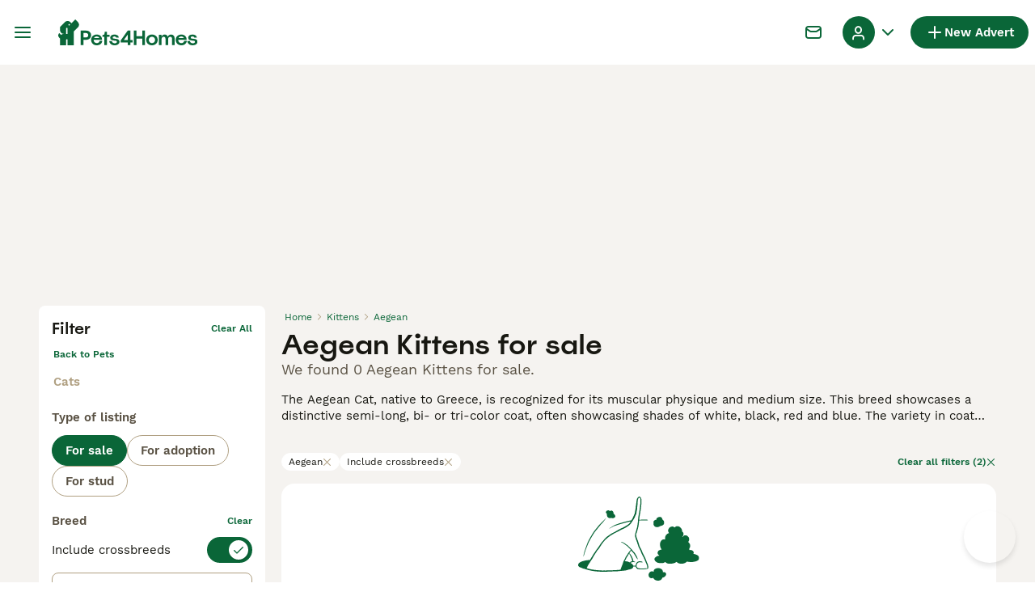

--- FILE ---
content_type: application/javascript; charset=UTF-8
request_url: https://www.pets4homes.co.uk/_next/static/chunks/pages/%5Btype%5D/%5Bcategory%5D/%5Battribute%5D-17b8494f012fa044.js
body_size: -84
content:
(self.webpackChunk_N_E=self.webpackChunk_N_E||[]).push([[1884],{73497:(_,e,t)=>{(window.__NEXT_P=window.__NEXT_P||[]).push(["/[type]/[category]/[attribute]",function(){return t(83029)}])},83029:(_,e,t)=>{"use strict";t.r(e),t.d(e,{__N_SSP:()=>a,default:()=>n});var u=t(44146),a=!0;let n=u.default}},_=>{_.O(0,[2867,4394,5625,9241,8544,3441,3880,935,3856,8202,403,1063,1244,2792,7945,6496,591,4248,15,65,8892,4309,636,6593,9895,8792],()=>_(_.s=73497)),_N_E=_.O()}]);

--- FILE ---
content_type: application/javascript; charset=UTF-8
request_url: https://www.pets4homes.co.uk/_next/static/chunks/1244-8f697543d052808b.js
body_size: 3931
content:
(self.webpackChunk_N_E=self.webpackChunk_N_E||[]).push([[1244],{2384:(e,t,a)=>{"use strict";a.d(t,{s:()=>i});let i=({listing:e,marketplace:t,currentTime:a})=>{let i=e.mainAttribute,r=e.publishedAt;if(!i||!i.value||!r)return 0;let n=t.buyerVas.premiumMessagingHoursPerMainAttribute[i.value];if(!n)return 0;let o=60*n*6e4-(a-new Date(r).getTime());return o>0?o:0}},4987:(e,t,a)=>{"use strict";a.d(t,{p:()=>r});var i=a(57389);let r=e=>e?.kcLicense?.status===i._m.Approved},12508:(e,t,a)=>{"use strict";a.d(t,{c:()=>n});var i=a(37114),r=a.n(i);let n=e=>e?r()(e.split("."))??"":""},14106:(e,t,a)=>{"use strict";a.d(t,{t:()=>_,O:()=>f});var i=a(37876),r=a(14232),n=a(88244),o=a(15321),l=a(91497),s=a(81323),d=a(85757),u=a.n(d);let c=({onDismiss:e,appLink:t})=>{let a=n.gp.name,{t:r}=(0,s.Bd)();return(0,i.jsxs)("div",{className:u().appDownloadBannerWrapper,"data-testid":"app-download-banner",children:[(0,i.jsx)("button",{onClick:e,className:u().closeButton,"aria-label":r("common:close"),type:"button","data-testid":"app-download-banner-close",children:(0,i.jsx)(o.I,{name:"Close",size:"12px"})}),(0,i.jsxs)("div",{className:u().contentWrapper,children:[(0,i.jsx)("div",{className:u().logoWrapper,children:(0,i.jsx)(l.g,{isSmallLogo:!0})}),(0,i.jsxs)("div",{className:u().textWrapper,children:[(0,i.jsx)("h3",{className:u().heading,children:r("common:downloadAppBanner:title",{domain:a})}),(0,i.jsx)("span",{className:u().text,children:r("common:downloadAppBanner:content")})]}),(0,i.jsx)("a",{href:t,target:"_blank",rel:"noopener noreferrer",className:u().link,"data-testid":"app-download-banner-link",children:r("common:downloadAppBanner:button")})]})]})};var p=a(81218),m=a(18901),g=a(53302);let v=new(a(74665)).D("app_download_banner_dismissal_date"),b=(0,r.createContext)(void 0),_=({children:e})=>{let{appLink:t,shouldShow:a,dismissBanner:n,triggerBanner:o}=(()=>{let[e,t]=(0,r.useState)(""),[a,i]=(0,r.useState)(!1),{isFlagEnabled:n}=(0,g.h)(),o=n(m.Vg.AppDownloadBannerEnabled),[l,s]=(0,r.useState)(!1),d=(0,r.useCallback)(()=>{v.setItem(new Date().toISOString()),i(!1)},[]),u=(0,r.useCallback)(e=>{t(e),i(!0)},[]);return(0,r.useEffect)(()=>{{let e=navigator.userAgent,t=(0,p.X)(e),i=(()=>{let e=v.getItem();if(!e)return!1;let t=Date.now()-6048e5;return new Date(e).getTime()>t})();s(a&&t&&o&&!i)}},[a,o]),{appLink:e,shouldShow:l,dismissBanner:d,triggerBanner:u}})(),l=a?(0,i.jsx)(c,{onDismiss:n,appLink:t}):null,s=(0,r.useMemo)(()=>({triggerBanner:o,appDownloadBanner:l}),[o,l]);return(0,i.jsxs)(b.Provider,{value:s,children:[l,e]})},f=()=>r.useContext(b)},16764:(e,t,a)=>{"use strict";a.d(t,{l:()=>s});var i=a(37876);a(14232);var r=a(17793);let n={[r.g.Available]:{textColor:"teal-700",backgroundColor:"teal-100"},[r.g.Reserved]:{textColor:"blue-500",backgroundColor:"blue-100"},[r.g.Rehomed]:{textColor:"grey-500",backgroundColor:"grey-100"}};var o=a(90015),l=a(77048);let s=({status:e,className:t})=>{let{t:a}=(0,o.Bd)(),r=n[e];return(0,i.jsx)(l.E,{className:t,backgroundColor:r.backgroundColor,color:r.textColor,"data-testid":`pet-status-badge-${e.toLowerCase()}`,children:a(`petStatus:${e.toLowerCase()}`)},e)}},19141:(e,t,a)=>{"use strict";a.d(t,{qb:()=>n,y3:()=>r});let i=null,r=e=>{i=e??Date.now()},n=()=>(i||console.warn("Render time was used before it was set"),i??Date.now())},26245:(e,t,a)=>{"use strict";a.d(t,{p:()=>r});var i=a(57389);let r=e=>e?.license?.status===i.UI.Approved},27373:(e,t,a)=>{"use strict";a.d(t,{P:()=>d});var i=a(81627),r=a(92590),n=a(20),o=a(4987),l=a(26245),s=a(99050);let d=(e,t,a)=>{let d=e?.generalInformations?.userType?.type,u=(0,n.m)(e)&&(0,l.p)(e),c=a.kcLicense.enabled&&(0,n.m)(e)&&(0,o.p)(e);return d?[u?{key:"licensed-breeder",title:t((0,i.HR)(d,{isLicenseApproved:!0})),bgColor:"green-500",textColor:"white"}:null,c?{key:"kc-licensed-breeder",title:t((0,i.HR)(d,{isKcLicenseApproved:!0})),bgColor:"grey-500",textColor:"white"}:null,(0,s.q)(e)?{key:"rescue-charity",title:t((0,i.HR)(d)),bgColor:"green-500",textColor:"grey-50"}:null].filter(r.G):[]}},33565:(e,t,a)=>{"use strict";a.d(t,{h:()=>r});var i,r=((i={}).original="image",i.watermarked="image_wm",i.image938="938x527",i.thumb120="thumb_120x120",i.thumb192="thumb_192x192",i.thumb480="thumb_480x270",i.thumb749="thumb_749x421",i.thumb938="thumb_938x527",i)},38330:e=>{e.exports={wrapper:"Rating_wrapper__tBvST"}},46997:(e,t,a)=>{"use strict";a.d(t,{H:()=>i});let i=({location:e,formatKeys:t})=>t.length&&e?t.filter(t=>void 0!==e[t]&&""!==e[t]).map(t=>e[t]||""):[]},58480:(e,t,a)=>{"use strict";a.d(t,{G:()=>d});var i=a(37876);a(14232);var r=a(69241),n=a(15321),o=a(38330),l=a.n(o);let s=[1,2,3,4,5],d=({className:e,rating:t,size:a=24,color:o="yellow-500"})=>(0,i.jsx)("div",{className:(0,r.A)(l().wrapper,e),children:s.map(e=>(0,i.jsx)(n.I,{name:Math.round(t)>=e?"StarFilled":"Star",color:o,size:`${a}px`},e))})},62691:e=>{e.exports={favoriteText:"ListingFavoriteButton_favoriteText__konjm",circleButton:"ListingFavoriteButton_circleButton__s6VmN",favoriteButton:"ListingFavoriteButton_favoriteButton__um88V"}},70588:(e,t,a)=>{"use strict";a.d(t,{V:()=>u});var i=a(98752),r=a(81627),n=a(21409),o=a(98301),l=a(12819),s=a(12508),d=a(56577);let u=(e,{t,marketplace:a})=>{let u=e.category,c=(0,l.S)(e,i.n.listingType),p=e.mainAttribute,m=t((0,r.M0)(u)),g=p?(0,d.I)({name:p.key,value:p.value,config:{marketplace:a,translate:t}})??"":"",v=c?(0,d.I)({name:i.n.listingType,value:c.value,config:{marketplace:a,translate:t}})??"":"";return{category:{slug:(0,n.Y)(m),translation:m,value:(0,s.c)(u)},mainAttribute:{slug:(0,n.Y)(g),translation:g,value:(0,s.c)(p?.value)},listingType:{slug:(0,o.n)(c?.value,t)??"",translation:v,value:(0,s.c)(c?.value)}}}},76004:(e,t,a)=>{"use strict";a.d(t,{e:()=>c});var i=a(88244),r=a(12819),n=a(98752),o=a(2384),l=a(19141),s=a(32212),d=a(53302),u=a(18901);let c=e=>{let t=(()=>{let{isFlagEnabled:e}=(0,d.h)();return i.gp.buyerVas.isEnabled&&e(u.Vg.BuyerVasPremiumMessaging)})(),{user:a}=(0,s.A)();if(!e||!t)return!1;let c=(0,r.S)(e,n.n.listingType)?.value;return!!c&&!!i.gp.buyerVas.premiumMessagingListingTypes.includes(c)&&!!a&&!a.hasListings&&(0,o.s)({listing:e,marketplace:i.gp,currentTime:(0,l.qb)()})>0}},80082:(e,t,a)=>{"use strict";a.d(t,{j:()=>c});var i=a(37876);a(14232);var r=a(69241),n=a(81323),o=a(77048),l=a(15321),s=a(98091),d=a.n(s);let u=((e="")=>({isPending:t,isVerified:a})=>{let i=e?`${e}:`:e;return t?`${i}idResultsPending`:a?`${i}idVerified`:`${i}idNotVerified`})("common"),c=({isPending:e,isVerified:t,badgeType:a,className:s,lowercaseText:c=!1})=>{let{t:p}=(0,n.Bd)(),m=u({isPending:e,isVerified:t});return"icon"===a?(0,i.jsx)("span",{className:d().idVerifiedBadgeIconWrapper,"data-testid":"id-verified-badge-icon",children:(0,i.jsx)(l.I,{name:"IdVerified",color:"color-brand-trust",size:"16px"})}):"text"===a?(0,i.jsxs)("span",{className:(0,r.A)(d().idVerifiedBadgeTextWrapper,s),"data-testid":"id-verified-badge-text",children:[(0,i.jsx)(l.I,{name:"IdVerified",color:"color-brand-trust",size:"16px"}),(0,i.jsx)("span",{className:d().idVerifiedBadgeTextLabel,"data-testid":"id-verified-badge-label",children:p(m)})]}):(0,i.jsx)(o.E,{iconName:"IdVerified",iconSize:"16px",lowercaseText:c,className:(0,r.A)(d().idVerifiedBadge,{[d().idNotVerifiedBadge]:!t||e}),"data-testid":"id-verified-badge-block",children:p(m)})}},83393:(e,t,a)=>{"use strict";a.d(t,{w:()=>r});var i=a(17793);function r(e){return e!==i.g.Available}},85757:e=>{e.exports={appDownloadBannerWrapper:"AppDownloadBanner_appDownloadBannerWrapper__mQbEy",contentWrapper:"AppDownloadBanner_contentWrapper__p3gqh",logoWrapper:"AppDownloadBanner_logoWrapper__R4Ho2",textWrapper:"AppDownloadBanner_textWrapper__3xoTp",text:"AppDownloadBanner_text__46U3k",link:"AppDownloadBanner_link__xP86w",closeButton:"AppDownloadBanner_closeButton__ju_RG"}},90376:(e,t,a)=>{"use strict";a.d(t,{$:()=>i});let i={SAVE:"https://onelink.to/34h2kr",FAVORITE:"https://onelink.to/6v4j6c"}},95033:(e,t,a)=>{"use strict";a.d(t,{n:()=>C});var i=a(37876),r=a(14232),n=a(69241),o=a(67994),l=a(31416),s=a(34920),d=a(32915),u=a(3219),c=a(64177);let p=(0,u.J1)`
  mutation AddListingToFavorites($id: ID!) {
    addListingToFavorites(input: { listingId: $id })
  }
`,m=(0,u.J1)`
  mutation RemoveListingFromFavorites($id: ID!) {
    removeListingFromFavorites(input: { listingId: $id })
  }
`,g=(0,u.J1)`
  mutation AddPetListingToFavorites($id: ID!) {
    addPetToFavorites(input: { petId: $id })
  }
`,v=(0,u.J1)`
  mutation RemovePetListingFromFavorites($id: ID!) {
    removePetFromFavorites(input: { petId: $id })
  }
`;var b=a(32212),_=a(3233),f=a(30341),x=a(70588),h=a(51011),B=a(14106),w=a(90376),I=a(63383),y=a(81323),A=a(41031),k=a(15321),V=a(63756),j=a(88244),F=a(62691),L=a.n(F);let C=({className:e,shouldShowAsTextLink:t,listing:a,pmgSource:u})=>{let F=(0,A.h)(),{requireAuth:C,user:T}=(0,b.A)(),{t:N}=(0,y.Bd)(),D=(0,B.O)(),{isFavorite:$,onFavoriteClick:S,loading:P,disabled:W}=(({requireAuth:e,notification:{graphqlErrorNotification:t},listing:a,onAddToFavorite:i})=>{let[n,u]=(0,r.useState)(a.isFavorite),b=(0,o.m)(),_="petId"in a,f=_?a.petId:a.id,[x,{loading:h}]=(_?function(e){return c.n(g,e)}:function(e){return c.n(p,e)})({variables:{id:f},onError:t,onCompleted:e=>{("addListingToFavorites"in e||"addPetToFavorites"in e)&&(u(!0),i?.())}}),[B,{loading:w}]=(_?function(e){return c.n(v,e)}:function(e){return c.n(m,e)})({variables:{id:f},onError:t,onCompleted:e=>{("removeListingFromFavorites"in e||"removePetFromFavorites"in e)&&u(!1)}}),I=(0,r.useCallback)(e(()=>{(async()=>{n?(await B({variables:{id:f}}),b.cache.modify({id:(0,d.B)(b.cache,d.b.Listing,f),fields:(e,{fieldName:t})=>("isFavorite"===t&&(e=!1),e)})):a.status===s.L.Active&&(await x({variables:{id:f}}),b.cache.modify({id:(0,d.B)(b.cache,d.b.Listing,f),fields:(e,{fieldName:t})=>("isFavorite"===t&&(e=!0),e)}))})()},void 0,l.u.Favorite),[B,x,f,e,n]),y=(0,r.useMemo)(()=>h||w,[h,w]);return{isFavorite:n,onFavoriteClick:I,loading:y,disabled:!n&&a.status!==s.L.Active||y}})({listing:a,requireAuth:C,notification:F,onAddToFavorite:()=>{(({listing:e,pmgSource:t})=>{f.w.listingFavorited({...(0,_.d)(e),"Product Source":t||""})})({listing:a,pmgSource:u}),D&&D.triggerBanner(w.$.FAVORITE)}}),E=e=>{e.preventDefault(),S(),T&&I.d.push((({listing:e,userId:t,userEmail:a,t:i,marketplace:r})=>{let{category:n,listingType:o,mainAttribute:l}=(0,x.V)(e,{t:i,marketplace:r}),s=e.generalInformation.hidePrice?void 0:e.generalInformation.price?.amount,d=e.generalInformation.location,u=d?.areaLevel2||d?.areaLevel1||"",c=d?.city||"";return{event:h.f.FavoriteListing,adv_id:e.id,adv_category:n.value,adv_type:o.value,adv_mainAttribute:l.value,adv_price:s,user_id:t,user_email:a,adv_region:u,adv_city:c,adv_main_attr_slug:l.slug,adv_level_2_slug:n.slug,adv_type_slug:o.slug,pet_id:e.petId}})({listing:a,userId:T.id,userEmail:T.email,t:N,marketplace:j.gp}))};return t?(0,i.jsxs)("button",{type:"button",className:(0,n.A)(L().favoriteButton,e),disabled:W,onClick:E,"data-testid":"favorite-listing","aria-label":N("common:save"),children:[P?(0,i.jsx)(V.aH,{size:V.Pe.Small,color:V.N0.Primary}):(0,i.jsx)(k.I,{name:$?"HeartFilled":"Heart",color:W?"green-300":"green-500",size:"24px"}),(0,i.jsx)("span",{className:L().favoriteText,children:N($?"common:saved":"common:save")})]}):(0,i.jsx)("button",{type:"button",className:(0,n.A)(L().circleButton,e),disabled:W,onClick:E,"data-testid":"favorite-listing-mobile","aria-label":N("common:save"),children:P?(0,i.jsx)(V.aH,{size:V.Pe.Small,color:V.N0.Primary}):(0,i.jsx)(k.I,{name:$?"HeartFilled":"Heart",color:"green-500",size:"24px","data-testid":$?"favorite-listing-icon-filled":"favorite-listing-icon"})})}},97856:(e,t,a)=>{"use strict";a.d(t,{N:()=>d});var i=a(98752),r=a(81627),n=a(56577),o=a(12819),l=a(88244);let s=(e,t,a)=>(0,n.I)({name:e,value:(0,o.S)(t,e)?.value,config:{marketplace:l.gp,translate:a}}),d=({t:e,listing:t,index:a})=>{let n="",o=(0,r.M0)(t.category),l=s(i.n.listingType,t,e),d=t.mainAttribute?s(t.mainAttribute.key,t,e):void 0;return d&&(n+=d),o&&(n+=` ${e(o).toLowerCase()}`),l&&(n+=` ${l.toLowerCase()}:`),t.generalInformation.title&&(n+=` ${t.generalInformation.title}`),t.generalInformation.location?.city&&(n+=` ${e("common:in")} ${t.generalInformation.location.city}`),a&&(n+=` - ${e("common:advert")} ${a}`),n}},98091:e=>{e.exports={idVerifiedBadge:"IdVerifiedBadge_idVerifiedBadge__ISkZB",idNotVerifiedBadge:"IdVerifiedBadge_idNotVerifiedBadge__UUKmG",idVerifiedBadgeIconWrapper:"IdVerifiedBadge_idVerifiedBadgeIconWrapper__xbuH_",idVerifiedBadgeTextWrapper:"IdVerifiedBadge_idVerifiedBadgeTextWrapper__MUjGS",idVerifiedBadgeTextLabel:"IdVerifiedBadge_idVerifiedBadgeTextLabel__jISYF"}}}]);

--- FILE ---
content_type: application/javascript; charset=UTF-8
request_url: https://www.pets4homes.co.uk/_next/static/chunks/3880-faeaa84df618c9ce.js
body_size: 914
content:
"use strict";(self.webpackChunk_N_E=self.webpackChunk_N_E||[]).push([[3880],{7941:(t,e,n)=>{n.d(e,{Cg:()=>a,F6:()=>g,Nw:()=>i,_P:()=>s,_m:()=>l,my:()=>r,s0:()=>o,w4:()=>u});let r=6048e5,u=864e5,a=6e4,o=36e5,l=1e3,i=43200,g=1440,s=Symbol.for("constructDateFrom")},8873:(t,e,n)=>{n.d(e,{m:()=>l});var r=n(31666),u=n(97901),a=n(7941),o=n(10289);function l(t,e,n){let[l,i]=(0,u.x)(n?.in,t,e),g=(0,o.o)(l),s=(0,o.o)(i);return Math.round((g-(0,r.G)(g)-(s-(0,r.G)(s)))/a.w4)}},9855:(t,e,n)=>{n.d(e,{W:()=>g});var r=n(97901),u=n(55408),a=n(49029),o=n(93626),l=n(66790),i=n(78333);function g(t,e,n){let g,[s,c,d]=(0,r.x)(n?.in,t,t,e),f=(0,u.z)(c,d),M=Math.abs((0,a.U)(c,d));if(M<1)return 0;1===c.getMonth()&&c.getDate()>27&&c.setDate(30),c.setMonth(c.getMonth()-f*M);let h=(0,u.z)(c,d)===-f;g=(0,i.a)(s,void 0),+(0,o.D)(g,void 0)==+(0,l.p)(g,void 0)&&1===M&&1===(0,u.z)(s,d)&&(h=!1);let v=f*(M-h);return 0===v?0:v}},10289:(t,e,n)=>{n.d(e,{o:()=>u});var r=n(78333);function u(t,e){let n=(0,r.a)(t,e?.in);return n.setHours(0,0,0,0),n}},12146:(t,e,n)=>{n.d(e,{u:()=>r});function r(t){return e=>{let n=(t?Math[t]:Math.trunc)(e);return 0===n?0:n}}},13921:(t,e,n)=>{n.d(e,{w:()=>u});var r=n(7941);function u(t,e){return"function"==typeof t?t(e):t&&"object"==typeof t&&r._P in t?t[r._P](e):t instanceof Date?new t.constructor(e):new Date(e)}},31666:(t,e,n)=>{n.d(e,{G:()=>u});var r=n(78333);function u(t){let e=(0,r.a)(t),n=new Date(Date.UTC(e.getFullYear(),e.getMonth(),e.getDate(),e.getHours(),e.getMinutes(),e.getSeconds(),e.getMilliseconds()));return n.setUTCFullYear(e.getFullYear()),t-n}},46259:(t,e,n)=>{n.d(e,{Y:()=>u});var r=n(78333);function u(t,e){return+(0,r.a)(t)<+(0,r.a)(e)}},49029:(t,e,n)=>{n.d(e,{U:()=>u});var r=n(97901);function u(t,e,n){let[u,a]=(0,r.x)(n?.in,t,e);return 12*(u.getFullYear()-a.getFullYear())+(u.getMonth()-a.getMonth())}},49158:(t,e,n)=>{n.d(e,{V:()=>o});var r=n(97901),u=n(55408),a=n(97884);function o(t,e,n){let[o,l]=(0,r.x)(n?.in,t,e),i=(0,u.z)(o,l),g=Math.abs((0,a.n)(o,l));o.setFullYear(1584),l.setFullYear(1584);let s=(0,u.z)(o,l)===-i,c=i*(g-s);return 0===c?0:c}},49705:(t,e,n)=>{n.d(e,{o:()=>o});var r=n(12146),u=n(7941),a=n(84782);function o(t,e,n){let o=(0,a.b)(t,e)/u.Cg;return(0,r.u)(n?.roundingMethod)(o)}},50505:(t,e,n)=>{n.d(e,{a:()=>u});var r=n(54144);function u(t,e,n){return(0,r.P)(t,-e,n)}},54144:(t,e,n)=>{n.d(e,{P:()=>a});var r=n(13921),u=n(78333);function a(t,e,n){let a=(0,u.a)(t,n?.in);if(isNaN(e))return(0,r.w)(n?.in||t,NaN);if(!e)return a;let o=a.getDate(),l=(0,r.w)(n?.in||t,a.getTime());return(l.setMonth(a.getMonth()+e+1,0),o>=l.getDate())?l:(a.setFullYear(l.getFullYear(),l.getMonth(),o),a)}},55408:(t,e,n)=>{n.d(e,{z:()=>u});var r=n(78333);function u(t,e){let n=(0,r.a)(t)-(0,r.a)(e);return n<0?-1:n>0?1:n}},56571:(t,e,n)=>{n.d(e,{c:()=>a});var r=n(97901),u=n(8873);function a(t,e,n){let[a,l]=(0,r.x)(n?.in,t,e),i=o(a,l),g=Math.abs((0,u.m)(a,l));a.setDate(a.getDate()-i*g);let s=Number(o(a,l)===-i),c=i*(g-s);return 0===c?0:c}function o(t,e){let n=t.getFullYear()-e.getFullYear()||t.getMonth()-e.getMonth()||t.getDate()-e.getDate()||t.getHours()-e.getHours()||t.getMinutes()-e.getMinutes()||t.getSeconds()-e.getSeconds()||t.getMilliseconds()-e.getMilliseconds();return n<0?-1:n>0?1:n}},61009:(t,e,n)=>{n.d(e,{I:()=>a});var r=n(12146),u=n(56571);function a(t,e,n){let a=(0,u.c)(t,e,n)/7;return(0,r.u)(n?.roundingMethod)(a)}},66790:(t,e,n)=>{n.d(e,{p:()=>u});var r=n(78333);function u(t,e){let n=(0,r.a)(t,e?.in),u=n.getMonth();return n.setFullYear(n.getFullYear(),u+1,0),n.setHours(23,59,59,999),n}},78333:(t,e,n)=>{n.d(e,{a:()=>u});var r=n(13921);function u(t,e){return(0,r.w)(e||t,t)}},84782:(t,e,n)=>{n.d(e,{b:()=>u});var r=n(78333);function u(t,e){return(0,r.a)(t)-(0,r.a)(e)}},93626:(t,e,n)=>{n.d(e,{D:()=>u});var r=n(78333);function u(t,e){let n=(0,r.a)(t,e?.in);return n.setHours(23,59,59,999),n}},97884:(t,e,n)=>{n.d(e,{n:()=>u});var r=n(97901);function u(t,e,n){let[u,a]=(0,r.x)(n?.in,t,e);return u.getFullYear()-a.getFullYear()}},97901:(t,e,n)=>{n.d(e,{x:()=>u});var r=n(13921);function u(t,...e){let n=r.w.bind(null,t||e.find(t=>"object"==typeof t));return e.map(n)}}}]);

--- FILE ---
content_type: application/javascript; charset=UTF-8
request_url: https://www.pets4homes.co.uk/_next/static/chunks/runtime-23021c5b3c3eee3a.js
body_size: 4342
content:
(()=>{"use strict";var e,a,c,t,d,f,b,r,s,n={},o={};function i(e){var a=o[e];if(void 0!==a)return a.exports;var c=o[e]={id:e,loaded:!1,exports:{}},t=!0;try{n[e].call(c.exports,c,c.exports,i),t=!1}finally{t&&delete o[e]}return c.loaded=!0,c.exports}i.m=n,i.amdO={},e=[],i.O=(a,c,t,d)=>{if(c){d=d||0;for(var f=e.length;f>0&&e[f-1][2]>d;f--)e[f]=e[f-1];e[f]=[c,t,d];return}for(var b=1/0,f=0;f<e.length;f++){for(var[c,t,d]=e[f],r=!0,s=0;s<c.length;s++)(!1&d||b>=d)&&Object.keys(i.O).every(e=>i.O[e](c[s]))?c.splice(s--,1):(r=!1,d<b&&(b=d));if(r){e.splice(f--,1);var n=t();void 0!==n&&(a=n)}}return a},i.n=e=>{var a=e&&e.__esModule?()=>e.default:()=>e;return i.d(a,{a:a}),a},c=Object.getPrototypeOf?e=>Object.getPrototypeOf(e):e=>e.__proto__,i.t=function(e,t){if(1&t&&(e=this(e)),8&t||"object"==typeof e&&e&&(4&t&&e.__esModule||16&t&&"function"==typeof e.then))return e;var d=Object.create(null);i.r(d);var f={};a=a||[null,c({}),c([]),c(c)];for(var b=2&t&&e;"object"==typeof b&&!~a.indexOf(b);b=c(b))Object.getOwnPropertyNames(b).forEach(a=>f[a]=()=>e[a]);return f.default=()=>e,i.d(d,f),d},i.d=(e,a)=>{for(var c in a)i.o(a,c)&&!i.o(e,c)&&Object.defineProperty(e,c,{enumerable:!0,get:a[c]})},i.f={},i.e=e=>Promise.all(Object.keys(i.f).reduce((a,c)=>(i.f[c](e,a),a),[])),i.u=e=>2837===e?"static/chunks/466319ed-a712249afb334a9d.js":16===e?"static/chunks/16-195cae5c03c63869.js":9241===e?"static/chunks/9241-533453ce6ef7834d.js":4526===e?"static/chunks/4526-819bc80df933cf54.js":4394===e?"static/chunks/4394-e7bfa0f1fd370b2f.js":5625===e?"static/chunks/5625-a046e9308bc1e7e5.js":8544===e?"static/chunks/8544-c2703c8c5e5b7444.js":5566===e?"static/chunks/5566-cc63fbd6818fa8e9.js":935===e?"static/chunks/935-15deb0d73d6cd9b0.js":9088===e?"static/chunks/9088-1043213caffe8cd2.js":6719===e?"static/chunks/6719-5770a6e8b9b78caa.js":8823===e?"static/chunks/8823-f5c0b9666af08fb0.js":3880===e?"static/chunks/3880-faeaa84df618c9ce.js":403===e?"static/chunks/403-6c2716152d0c60f5.js":1244===e?"static/chunks/1244-8f697543d052808b.js":7945===e?"static/chunks/7945-fdad785c89cf498a.js":1820===e?"static/chunks/1820-618e7dd7e4cf1f2d.js":4410===e?"static/chunks/4410-a93ee4dae5722a16.js":8066===e?"static/chunks/8066-098ff6b57de71608.js":1902===e?"static/chunks/1902-5558360b7d57cde3.js":6896===e?"static/chunks/6896-f72488f787bd0810.js":6276===e?"static/chunks/6276-d587c95aff944c4b.js":5534===e?"static/chunks/5534-27e89fb882c39b86.js":8642===e?"static/chunks/8642-20ba5c034173c970.js":948===e?"static/chunks/948-d4740daa447a70ee.js":"static/chunks/"+(({2246:"b16582fa",4921:"cad6d251",7225:"videojs",8522:"bf32f307"})[e]||e)+"."+({128:"058615ae80bc245f",174:"2550846b3d8d5e7f",256:"aade8a1d5840a3b0",388:"395c541ac057a2cb",475:"adaa35bae1f42bc7",510:"7e1acc409e7347c0",554:"0e1ba3d0d82015db",650:"913ac996f3fdc70d",843:"d847746f49b693e8",1112:"d6f17d52598cbc04",1269:"e91207b2e8c595cb",1273:"f84b5577cc9e1208",1355:"29eccde37ac4fb02",1362:"0225ca59b67597a0",1418:"ddc86b3e10f46636",1603:"2550846b3d8d5e7f",2071:"fa22ecea3111c59b",2079:"2550846b3d8d5e7f",2246:"2cd69590d6ad076e",2296:"74917ed899692249",2330:"fe6e8123028b364a",2526:"5aaa6eb5713233b4",2746:"54491ccf46edba44",2784:"1c026c8b4570b31d",2870:"d0c0e5155431edf0",2974:"bc4e22b830ebaca6",3080:"2ad5f6741c0bc00d",3224:"d847746f49b693e8",3293:"3ece832ca4703297",3396:"6d4a0518b2960f92",3587:"932062bd860e6824",3760:"9c165b14b6d84278",3808:"220cebf79d77b70c",3947:"b834665dc1467920",3984:"2550846b3d8d5e7f",4105:"4467aec97309d347",4362:"2070d15ac0864b0b",4460:"2550846b3d8d5e7f",4543:"8482211a6fd95d62",4560:"7eccdeef37227ffc",4574:"1dc616f1e1d6b3c0",4626:"2c43412307fc9107",4644:"f0cc35b05bfcff24",4679:"ea95da741a88f978",4723:"2819245cbc1ec7e4",4777:"17b7da5a846e16bb",4784:"93facb29160d1e64",4831:"37622d6da88f7912",4912:"5eeb0e7e6cd8af4e",4919:"1abf326ce717edb1",4921:"89630b40ce6f15e2",4995:"02b26cc238d62d3e",5205:"967e87560721abb6",5491:"0609700f58ded918",5540:"b79aceed76d893f4",5568:"f2aabe9b2c8d4870",5622:"8310b072c93e28bc",5788:"658061568ee19a9d",5800:"5d62ae03eb0c3c19",5892:"c2165e3784214d59",5938:"095c8d2dc0245e0b",5975:"151860e463f9b388",6203:"13b21551f6297731",6218:"5579485af5b1d752",6272:"dfed648502c93aa9",6284:"7d58647251c7af63",6521:"9ffd2f5af577fff7",6553:"94343be1736c92ca",6578:"7f5dcdfafe432120",6812:"01c3d831db715096",6819:"bef23d808c474c9e",6841:"2550846b3d8d5e7f",6987:"b9c6a4d8860a8984",7156:"71ce1f77b2e4be38",7225:"0f25e16fa554b257",7314:"9de6d6f3755ca725",7317:"2550846b3d8d5e7f",7457:"1c8a4ac356d6ce98",7497:"b36ace3a35ffdcc9",7503:"42e73e588c3507bf",7650:"f1a1f7dad7813fcd",7653:"0705bd6926ed2533",7712:"d35fb77b27e59f3f",7793:"2550846b3d8d5e7f",7920:"40cbab0fb921267f",7982:"5f9b7213e7aa86ee",8134:"4be5572dce784ba2",8136:"765b37d944541085",8144:"f8d319a28b589231",8145:"5b2f8694bec91c76",8149:"a640fb418e72d6b1",8314:"83eb05b71978c4d9",8341:"fdded975ee4ee19f",8475:"45758bddd1a1347c",8522:"148ccf5a10c6651d",8627:"a3747bc6070b071d",8776:"17da635cace956fd",8853:"1e3b47cb1670a984",8886:"4d90f68fe9502a8b",8971:"c9892f68ca681f3c",8974:"512f18d700e77f77",9053:"ffb4130f742a97e8",9116:"5171145997fbb565",9222:"2550846b3d8d5e7f",9404:"1f68ae4b174e2b10",9487:"2919c2f4a604826c",9602:"2ad20055bb57a495",9657:"d1fa724d023059f6",9698:"2550846b3d8d5e7f",9768:"2d5926d284387f55",9797:"ec32e8a4dd7cc673",9939:"d61590e58507edcf",9993:"289a0cd9bc11d813"})[e]+".js",i.miniCssF=e=>"static/css/"+({590:"0a00d46864cbc029",1153:"65083aee15502243",1261:"a6e94f54e924142a",1629:"58cd9dbbb72983fa",2819:"3df5e9efa5b1b10f",2940:"340f61ae94427973",3106:"8db48f5e798b8ea4",3364:"bd6e9020bc418ad2",3575:"643440d558b692f2",3579:"c8151eaf6464fb07",3867:"56838e9325b9e8a9",4189:"ec215ba85c2b3e74",4732:"6f8703319847db42",5156:"a3dbbec6b60e61d7",5307:"85efb0c137c6f8e7",5715:"b8c06110f222be96",5901:"340da8839677562d",6058:"c40b0324a67c7fe0",6616:"6a0358cc2c6ccc50",6741:"3c92438a76ee85d5",6758:"485b35d2ac64dd76",7133:"9187f2823fa76ca2",7228:"e12749823ff7b99b",7260:"27f98957c873c847",7530:"2364211eebac8de5",8091:"2306917898674280",8277:"5bbd682f39773683",8769:"73d76ade426594a7",9319:"cc7623ea7b7c89be",9346:"e5aa0f4139ee192f",9796:"097b0394b4133b90"})[e]+".css",i.g=function(){if("object"==typeof globalThis)return globalThis;try{return this||Function("return this")()}catch(e){if("object"==typeof window)return window}}(),i.o=(e,a)=>Object.prototype.hasOwnProperty.call(e,a),t={},i.l=(e,a,c,d)=>{if(t[e])return void t[e].push(a);if(void 0!==c)for(var f,b,r=document.getElementsByTagName("script"),s=0;s<r.length;s++){var n=r[s];if(n.getAttribute("src")==e||n.getAttribute("data-webpack")=="_N_E:"+c){f=n;break}}f||(b=!0,(f=document.createElement("script")).charset="utf-8",f.timeout=120,i.nc&&f.setAttribute("nonce",i.nc),f.setAttribute("data-webpack","_N_E:"+c),f.src=i.tu(e)),t[e]=[a];var o=(a,c)=>{f.onerror=f.onload=null,clearTimeout(u);var d=t[e];if(delete t[e],f.parentNode&&f.parentNode.removeChild(f),d&&d.forEach(e=>e(c)),a)return a(c)},u=setTimeout(o.bind(null,void 0,{type:"timeout",target:f}),12e4);f.onerror=o.bind(null,f.onerror),f.onload=o.bind(null,f.onload),b&&document.head.appendChild(f)},i.r=e=>{"u">typeof Symbol&&Symbol.toStringTag&&Object.defineProperty(e,Symbol.toStringTag,{value:"Module"}),Object.defineProperty(e,"__esModule",{value:!0})},i.nmd=e=>(e.paths=[],e.children||(e.children=[]),e),i.tt=()=>(void 0===d&&(d={createScriptURL:e=>e},"u">typeof trustedTypes&&trustedTypes.createPolicy&&(d=trustedTypes.createPolicy("nextjs#bundler",d))),d),i.tu=e=>i.tt().createScriptURL(e),i.p="/_next/",f={9121:0},i.f.miniCss=(e,a)=>{if(f[e])a.push(f[e]);else 0!==f[e]&&({590:1,1153:1,1261:1,1629:1,2819:1,2940:1,3106:1,3364:1,3575:1,3579:1,3867:1,4189:1,4732:1,5156:1,5307:1,5715:1,5901:1,6058:1,6616:1,6741:1,6758:1,7133:1,7228:1,7260:1,7530:1,8091:1,8277:1,8769:1,9319:1,9346:1,9796:1})[e]&&a.push(f[e]=new Promise((a,c)=>{var t,d=i.miniCssF(e),f=i.p+d;if(((e,a)=>{for(var c=document.getElementsByTagName("link"),t=0;t<c.length;t++){var d=c[t],f=d.getAttribute("data-href")||d.getAttribute("href");if("stylesheet"===d.rel&&(f===e||f===a))return d}for(var b=document.getElementsByTagName("style"),t=0;t<b.length;t++){var d=b[t],f=d.getAttribute("data-href");if(f===e||f===a)return d}})(d,f))return a();(t=document.createElement("link")).rel="stylesheet",t.type="text/css",t.onerror=t.onload=d=>{if(t.onerror=t.onload=null,"load"===d.type)a();else{var b=d&&("load"===d.type?"missing":d.type),r=d&&d.target&&d.target.href||f,s=Error("Loading CSS chunk "+e+" failed.\n("+r+")");s.code="CSS_CHUNK_LOAD_FAILED",s.type=b,s.request=r,t.parentNode.removeChild(t),c(s)}},t.href=f,function(e){if("function"==typeof _N_E_STYLE_LOAD){let{href:a,onload:c,onerror:t}=e;_N_E_STYLE_LOAD(0===a.indexOf(window.location.origin)?new URL(a).pathname:a).then(()=>null==c?void 0:c.call(e,{type:"load"}),()=>null==t?void 0:t.call(e,{}))}else document.head.appendChild(e)}(t)}).then(()=>{f[e]=0},a=>{throw delete f[e],a}))},b={9121:0},i.f.j=(e,a)=>{var c=i.o(b,e)?b[e]:void 0;if(0!==c)if(c)a.push(c[2]);else if(/^(1(153|261|629)|3(57[59]|106|364|867)|5(90(|1)|156|307|715)|6([07]58|616|741)|7(133|228|260|530)|8(091|277|769)|9(121|319|346|796)|2819|2940|4189|4732)$/.test(e))b[e]=0;else{var t=new Promise((a,t)=>c=b[e]=[a,t]);a.push(c[2]=t);var d=i.p+i.u(e),f=Error();i.l(d,a=>{if(i.o(b,e)&&(0!==(c=b[e])&&(b[e]=void 0),c)){var t=a&&("load"===a.type?"missing":a.type),d=a&&a.target&&a.target.src;f.message="Loading chunk "+e+" failed.\n("+t+": "+d+")",f.name="ChunkLoadError",f.type=t,f.request=d,c[1](f)}},"chunk-"+e,e)}},i.O.j=e=>0===b[e],r=(e,a)=>{var c,t,[d,f,r]=a,s=0;if(d.some(e=>0!==b[e])){for(c in f)i.o(f,c)&&(i.m[c]=f[c]);if(r)var n=r(i)}for(e&&e(a);s<d.length;s++)t=d[s],i.o(b,t)&&b[t]&&b[t][0](),b[t]=0;return i.O(n)},(s=self.webpackChunk_N_E=self.webpackChunk_N_E||[]).forEach(r.bind(null,0)),s.push=r.bind(null,s.push.bind(s))})();

--- FILE ---
content_type: application/javascript; charset=UTF-8
request_url: https://www.pets4homes.co.uk/_next/static/chunks/pages/_app-38fb9cc7656c6028.js
body_size: 58747
content:
(self.webpackChunk_N_E=self.webpackChunk_N_E||[]).push([[636],{20:(e,t,r)=>{"use strict";r.d(t,{a:()=>o,m:()=>i});var s=r(57389);let i=e=>e?.generalInformations?.userType?.type===s.rS.Breeder,o=e=>e?.generalInformations?.userType?.type===s.rS.Breeder||e?.generalInformations?.userType?.type===s.rS.FeaturedBreeder},92:(e,t,r)=>{(window.__NEXT_P=window.__NEXT_P||[]).push(["/_app",function(){return r(13454)}])},1051:e=>{e.exports={link:"HeaderBarSearch_link__vxdIU"}},2398:(e,t,r)=>{"use strict";r.d(t,{W:()=>i});var s=r(86464);let i=({width:e,height:t,src:r,fit:i="bounds",crop:o,quality:a,format:n})=>{if(!r||!r.startsWith("http"))throw new s.C(`Invalid image source: ${r}`);let l=new URL(r);return l.searchParams.set("auto","webp"),e&&l.searchParams.set("width",e.toString()),t&&(l.searchParams.set("height",t.toString()),l.searchParams.set("fit",i)),o&&l.searchParams.set("crop",o),a&&l.searchParams.set("quality",a.toString()),n&&l.searchParams.set("format",n),l.href}},3618:(e,t,r)=>{"use strict";r.d(t,{m:()=>i});let s=["visa","mastercard","amex","discover"],i={blank:"/images/blank.gif",userIntent:e=>`/images/user-intent/${e}.svg`,accountType:e=>`/images/account-type/${e}.svg`,articlePlaceholder:"/images/article-placeholder.webp",category:e=>`/images/categories/${e}.svg`,success:"/images/art/Success.svg",pickUpDate:"/images/art/PickUpDate.svg",identityVerified:"/images/art/IdentityVerified.svg",emptyBox:"/images/art/EmptyBox.svg",googleIcon:"/images/google.svg",appleIcon:"/images/apple.svg",facebookIcon:"/images/facebook.svg",helpDesk:"/images/help-desk.svg",staticPageTitleBackground:"/images/static-page-title-bg.svg",homepageBanner:"/images/home/homepage-banner.webp",homepageBannerFallback:"/images/home/homepage-banner.jpeg",logo:"/images/logo.svg",logoWhite:"/images/logo-white.svg",mobileApp:e=>`/images/${e}.svg`,phoneNumberVerificationStep:e=>`/images/phone-number-verification/${e}.svg`,promoteBanner:"/images/promote-banner-bg.svg",smallLogo:"/images/smallLogo.svg",textLogo:"/images/textLogo.svg",textLogoWhite:"/images/textLogoWhite.svg",vasProductIcon:e=>`/images/vas/products/${e}.svg`,productChart:"/images/vas/productChart.svg",vasPackageBadge:"/images/art/VasPackageBadge.svg",paw:"/images/art/Paw.svg",howItWorks:"/images/art/HowItWorks.svg",checkEmail:"/images/art/CheckEmail.svg",forgotPassword:"/images/art/ForgotPassword.svg",logout:"/images/art/Logout.svg",max:"/images/art/Max.svg",findAPet:"/images/art/FindAPet.svg",membership:"/images/membership.svg",checkbox:"/images/checkbox.svg",messages:"/images/art/Messages.svg",welfareLogo:"/images/welfare-logo-v2.svg",countryFlag:e=>`/images/icons/country-flags/${e.toLocaleLowerCase()}.svg`,multicolorIcon:e=>`/images/icons/buyerapplicationwizard-petpayment/${e}.svg`,agriaLogo:"/images/pet-insurance/agria-logo.svg",kennelClubLogo:"/images/pet-insurance/kennel-club-logo.svg",rotateLeft:"/images/art/RotateLeft.svg",feedback:"/images/art/Feedback.svg",creditCard:e=>`/images/credit-cards/${s.includes(e)?e:"default"}.svg`,suggestions:"/images/art/Suggestions.svg",kycVerification:"/images/art/KYCVerification.svg",idVerifiedShield:"/images/user-shields/Shield-Verified@2x.webp",licenseShield:"/images/user-shields/Shield-Licensed@2x.webp",TrustedShield:"/images/user-shields/Shield-Trusted@2x.webp"}},3704:e=>{e.exports={content:"HeaderBar_content__zZIZj",leftSide:"HeaderBar_leftSide__a4NJZ",rightSide:"HeaderBar_rightSide__tu_jm",addListing:"HeaderBar_addListing__Cjowz",userMenu:"HeaderBar_userMenu__f8Qol",childrenWrapper:"HeaderBar_childrenWrapper__D3qAm"}},4252:(e,t,r)=>{"use strict";r.d(t,{l:()=>d,r:()=>c});var s,i=r(89099),o=r.n(i),a=r(87735),n=r(43185),l=r(88058),d=((s={}).AccessRevoke="AccessRevoke",s.MultiTab="MultiTab",s.TokenRefresh="TokenRefresh",s.UserAction="UserAction",s.AppToWebRedirect="AppToWebRedirect",s);let c=async({redirect:e})=>(l.n.getInstance().setAuthToken(void 0),n.m.signOut(),a.P.setUser(null),void 0===e||await o().push(e))},5193:(e,t,r)=>{"use strict";r.d(t,{d:()=>o,w:()=>i});var s,i=((s={}).GooglePublisherTag="googletag",s.TMScript="tmScript",s.LiveWrappedScript="liveWrappedScript",s.GoogleAuthentication="google",s.Didomi="Didomi",s);let o=({property:e,propertyAccessor:t,onAvailable:r,onTimeout:s,config:i})=>{let o=i?.maxNumOfRetries??100,a=i?.interval??100,n=0,l=setInterval(()=>{void 0!==e&&void 0!==window[e]||void 0!==t&&t()?(clearInterval(l),r()):n>o?(clearInterval(l),s?.()):n++},a)}},5836:(e,t,r)=>{"use strict";r.d(t,{P:()=>s});let s=e=>{let t;return e instanceof Error?`${e.name}: ${e.message}`:null==e||"object"!=typeof e?String(e):(t=[],JSON.stringify(e,(e,r)=>{if("object"==typeof r&&null!==r){if(-1!==t.indexOf(r))return;t.push(r)}return r}))}},8528:(e,t,r)=>{"use strict";r.d(t,{$:()=>o});var s=r(14232),i=r(87773);let o=s.createContext({addToast:i.l,removeToast:i.l})},8712:(e,t,r)=>{"use strict";r.d(t,{I:()=>a});var s=r(60840),i=r(44196);class o extends Error{constructor(e){super(e),this.name="UserMissingGeneralInformations"}}let a=e=>{if(!e.generalInformations)throw new o(`[makeUserHandle]: User ${e.id} is missing generalInformations`);let t=e.generalInformations.userType?.type,r=`${e.generalInformations.firstName} ${(0,i.x)(e.generalInformations.lastName)}.`;switch(t){case s.ut.Rescue:case s.ut.FeaturedRescue:return e.generalInformations.charityName??r;case s.ut.CompanyFree:case s.ut.CompanySmall:case s.ut.CompanyMedium:case s.ut.CompanyLarge:return e.generalInformations.companyName??r;default:let a;return e.generalInformations.profileName&&"string"==typeof(a=e.generalInformations.profileName)&&a.trim().length>0?e.generalInformations.profileName:r}}},9858:(e,t,r)=>{"use strict";let s,i,o,a;r.r(t),r.d(t,{clientRouting:()=>A});var n=r(60840),l=r(8712),d=r(21409),c=r(92590),p=r(95877),g=r(55584),u=r(67035),m=r(23756),b=r(49152),h=r(39857);let f=(e,t,r,s)=>{let i=Array.isArray(s)&&1===s.length;return e===r&&(void 0===s||"string"==typeof s||i)?"mainAttribute":["category","listingType","location"].includes(e)?e:(0,g.eF)(t,e)},y=["listingType","category","mainAttribute","location"],v=(e,t,r)=>(s={})=>Object.entries(s).reduce((e,[s,i])=>{if(null==i||""===i)return e;let o=r?.skipTransform?.includes(s)?i.toString():i.toString().toLocaleLowerCase();if(t?.includes(s)){let t=e.includes("?")?"&":"?";return`${e}${t}${s}=${o}`}return e.replace(`[${s}]`,o)},e);var _=r(10281),k=r(60625);let A={listingsList:"/search/",listingsSearch:(s=_.categoriesInfo,i=k.marketplace,(e,t={},r,o,a)=>{var n;let l;return{pathname:(l=((e,t)=>{if(!e.listingType&&!e.category&&!e.mainAttribute&&!e.location)return;let r=[e.listingType||(0,g.Mb)(t,"all"),e.category||(0,g.Mb)(t,"all")];return"string"==typeof e.mainAttribute||Array.isArray(e.mainAttribute)&&1===e.mainAttribute.length?r.push(e.mainAttribute):e.location&&r.push((0,g.Mb)(t,"nearMe")),e.location&&r.push(e.location),r})(n=(({categoriesInfo:e,filters:t,page:r,sort:s,translate:i,marketplace:o,isRelevanceSortingEnabled:a})=>{let n=t.category&&!t.listingType?{...t,listingType:o.listingTypesByCategory[t.category]?.[0]}:t,l=(0,u.$L)(e,n.category)?.name,c={[(0,g.eF)(i,"page")]:(0,g.Rn)(r),[(0,g.eF)(i,"sort")]:((e,t,r,s=!1)=>{let i=s?b.Mp.relevance:r.defaultListingsSort;if(t&&t!==i)return(0,d.W)(e(`routing:sort.${t}`))})(i,s,o,a)};for(let e in n){let t=n[e],r=m.s[e],s=f(e,i,l,t),a=r.transformFilterToUrl(t,i,n,o);"object"!=typeof a||Array.isArray(a)?c[s]=a:c={...c,...a}}return c})({categoriesInfo:s,filters:t,page:o,sort:r,translate:e,marketplace:i,isRelevanceSortingEnabled:a}),e))?`/${l.join("/")}/`:`/${(0,h.W)(e("routing:search.listings.base"))}/`,query:(0,g.kt)(n,y)}}),listingDetails:v("/classifieds/[slug]/",["pmg_source"]),petDetails:v("/classifieds/pets/[slug]/",["pmg_source"]),homepage:"/",about:"/about/",aboutMobile:"/static/mobile/about/",careers:"/careers/",press:"/press/",pressMobile:"/static/mobile/press/",gdpr:"/gdpr/",privacyPolicy:"/privacy-policy/",privacyPolicyMobile:"/static/mobile/privacy-policy/",termsAndConditions:"/terms/",termsAndConditionsMobile:"/static/mobile/terms/",articles:"/pet-advice/",articlesSearch:(e,t)=>{var r;let s,i,o,a={category:(0,d.Y)(e("routing:all")),topic:(0,d.Y)(e("routing:all"))};return r=(({category:e,topic:t,page:r,searchQuery:s,translate:i})=>({category:e??void 0,topic:t??void 0,page:r&&r>1?(0,d.Y)(`${i("routing:page")}-${r}`):void 0,query:s}))({...t,translate:e}),s=["category","topic","page"],o=Object.entries(r).some(([e,t])=>s.filter(e=>"page"!==e).includes(e)&&t)?(i=[r.category||a.category],(r.topic||r.page)&&i.push(r.topic||a.topic),r.page&&i.push(r.page),i):[r.page].filter(c.G),{pathname:`/pet-advice/search/${o.join("/")}${o.length?"/":""}`,query:Object.entries(r).reduce((e,[t,r])=>(s.includes(t)||void 0===r||""===r||(e[t]=r),e),{})}},article:v("/pet-advice/[slug].html"),testimonials:"/testimonials/",testimonial:v("/testimonials/[slug]"),breedDetails:({translate:e,breedType:t,slug:r})=>v("/[breedRoute]/[slug]/")({breedRoute:e(`routing:breedDirectory.${t.toLowerCase()}`),slug:r}),breedersList:"/breeders/",breedersSearch:(e,t={},r)=>{var s,i;let o,a;return s=(({filters:e,page:t,translate:r})=>{var s;let i="string"==typeof(s=e.breed)?(0,g.Cw)(r,s):Array.isArray(s)?s.map(e=>(0,g.Cw)(r,e)):void 0,o=Array.isArray(i)&&i.length>1?(0,g.eF)(r,"breed"):"attribute";return{category:(0,g.dz)(r,e.category),[o]:i,...p.C.transformFilterToUrl(e.location,r),[(0,g.eF)(r,"page")]:(0,g.Rn)(t)}})({filters:t,page:r,translate:e}),i="/breeders/",o=s.attribute,a=s.category?[s.category]:[],"string"==typeof o||Array.isArray(o)&&1===o.length?a.push(o):s.location&&a.push((0,g.Mb)(e,"local")),s.location&&a.push(s.location),a.length?{pathname:`${i}${a.join("/")}/`,query:(0,g.kt)(s,["category","attribute","location"])}:{pathname:i}},breedList:({translate:e,breedType:t,page:r})=>v("/[breedRoute]/",["page"])({breedRoute:e(`routing:breedDirectory.${t.toLowerCase()}`),page:r&&r>1?r:void 0}),messages:"/messages/",login:"/login/",forgotPassword:"/login/forgot-password/",resetPassword:v("/login/reset-password/",["t","exp"]),signup:"/signup/",changeEmail:v("/signup/change-email/[token]/"),checkYourMail:"/signup/check-your-mail/",confirmEmail:v("/signup/confirm-email/[token]/"),myAccount:"/account/",settings:"/account/settings/",myProfile:"/account/my-profile/",myAdverts:"/account/my-adverts/",myFavoriteAdverts:"/account/favorite-adverts/",mySavedSearches:"/account/saved-searches/",myBankInformation:"/account/bank-information/",myBreeders:"/account/my-breeders/",addBreeder:"/account/my-breeders/new/",managedAds:"/account/managed-ads/",bankDetails:"/account/bank-details/",promoteListing:v("/classifieds/promote/",["id","slug","selectedPackage","boost","editFlow"]),vasCheckout:v("/vas/checkout/",["orderId","slug","boost","bump","sub"],{skipTransform:["orderId","slug","boost","bump","sub"]}),promoteListingSuccess:v("/classifieds/promote/success/",["slug","boost","bump","editFlow"]),submitListingSuccess:v("/classifieds/submit/success/",["slug","editFlow"]),subscriptionCheckout:"/subscription/checkout/",subscriptionSuccess:"/subscription/success/",chat:v("/chat/",["channel","keyRedirect","pmg_source"],{skipTransform:["pmg_source"]}),user:(o="/breeder/[slug]/",a=k.marketplace,(e,t,r)=>{let s,i,c,p="string"==typeof e?n.ut.Individual:e?.generalInformations?.userType?.type,g=v(o&&a?.indexedUserProfileTypes&&a?.indexedUserProfileTypes.includes(p)?o:"/user/[slug]/",["pmg_source"],{skipTransform:["pmg_source"]})({slug:"string"==typeof e?e:(s=e.id,i=(0,l.I)(e),c=(0,d.Y)(i),`${c||"user"}-${s}`),pmg_source:r});return t?`${g}#${t}`:g}),userBase:"/user/",forcedLogout:"/forced-logout/",idVerificationLanding:v("/id-verification/",["token"],{skipTransform:["token"]}),idVerificationDocuments:v("/id-verification/documents",["onfidoToken","from","token"],{skipTransform:["onfidoToken","token"]}),idVerificationConfirmation:"/id-verification/confirmation/",petPaymentTermsV2:v("/pet-payment/[petPaymentId]/v2/terms/"),petPaymentCheckoutV2:v("/pet-payment/[petPaymentId]/v2/pay/",["paymentFailure"]),petPaymentCompleteV2:v("/pet-payment/[petPaymentId]/v2/complete/",["paymentIntentType"]),petPaymentVerification:v("/pet-payment/verification/",["conversationId"]),petPaymentTerms:"/pet-payment/terms/",petPaymentTermsMobile:"/pet-payment/terms-mobile/",petPaymentBankDetails:v("/pet-payment/bank-details/",["conversationId"]),petPaymentBankDetailsError:v("/pet-payment/bank-details-error/",["redirect"],{skipTransform:["redirect"]}),payByPinBankAccount:"/pay-by-pin/bank-account/",payByPinTransactions:"/pay-by-pin/transactions/",myPets:"/account/my-pets/",confirmRehomingSuccess:"/account/my-pets/confirm-success/",payByPinCheckout:v("/pay-by-pin/checkout/",["pet","seller","pin"],{skipTransform:["pet","seller","pin"]}),payByPinContactDetails:v("/pay-by-pin/contact-details/",["pet","seller","pin"],{skipTransform:["pet","seller","pin"]}),payByPinSuccess:v("/pay-by-pin/success/",["petID"],{skipTransform:["petID"]}),petPaymentActivateBenefit:v("/pet-payment/[petPaymentId]/activate-insurance/",["conversationId","slug"],{skipTransform:["conversationId"]}),petPaymentCollectionConfirmed:v("/pet-payment/collection-confirmed/",["conversationId","activated","coverEndDate","coverStartDate","policyNumber","provider","warning"],{skipTransform:["conversationId","activated","coverEndDate","coverStartDate","policyNumber","provider","warning"]}),subscription:v("/subscription/",["r"]),advertPerformance:v("/account/advert-performance/",["listingId","startDate","endDate"],{skipTransform:["listingId","startDate","endDate"]}),createNewListing:v("/create-new-listing/",["category","subcategory","listingType","restore","step"],{skipTransform:["category","subcategory","listingType","restore","step"]}),editNewListing:({slug:e})=>("/my-adverts/edit-listing/"+e).replace(/\s+/g,"").replace(/\/{2,}/g,"/"),redirect:v("/redirect/",["token"],{skipTransform:["token"]}),buyerVasCheckout:v("/premium/checkout/",["redirectTo"]),buyerVasSuccess:v("/premium/success/",["redirectTo"])}},10281:(e,t,r)=>{"use strict";r.r(t),r.d(t,{categoriesInfo:()=>s});let s=JSON.parse('{"pets.birds":[{"name":"breed","options":["pets.birds.breed.budgerigars","pets.birds.breed.canaries","pets.birds.breed.cockatiels","pets.birds.breed.cockatoo","pets.birds.breed.conures","pets.birds.breed.doves","pets.birds.breed.finches","pets.birds.breed.lories","pets.birds.breed.lorikeets","pets.birds.breed.lovebirds","pets.birds.breed.macaws","pets.birds.breed.mixedBreed","pets.birds.breed.parakeets","pets.birds.breed.parrots","pets.birds.breed.pigeons","pets.birds.breed.ringnecks","pets.birds.breed.softbills"],"filterable":true,"category":"pets.birds","isMainAttribute":true},{"name":"sex","options":["pets.birds.sex.female","pets.birds.sex.male","pets.birds.sex.mixed"],"filterable":true,"category":"pets.birds","isMainAttribute":false},{"name":"dateOfBirth","options":[],"filterable":false,"category":"pets.birds","isMainAttribute":false},{"name":"endangeredSpecies","options":[],"filterable":false,"category":"pets.birds","isMainAttribute":false},{"name":"certificateNumber","options":[],"filterable":false,"category":"pets.birds","isMainAttribute":false}],"pets":[{"name":"listingType","options":["pets.listingType.forSale","pets.listingType.forAdoption","pets.listingType.forStud","pets.listingType.wanted"],"filterable":true,"category":"pets","isMainAttribute":false}],"pets.cats":[{"name":"breed","options":["pets.cats.breed.abyssinian","pets.cats.breed.aegean","pets.cats.breed.americanBobtail","pets.cats.breed.americanCurl","pets.cats.breed.americanShorthair","pets.cats.breed.americanWirehair","pets.cats.breed.aphroditeGiant","pets.cats.breed.arabianMau","pets.cats.breed.arcticCurl","pets.cats.breed.asian","pets.cats.breed.australianMist","pets.cats.breed.balinese","pets.cats.breed.bengal","pets.cats.breed.birman","pets.cats.breed.bombay","pets.cats.breed.bramble","pets.cats.breed.brazilianShorthair","pets.cats.breed.britishLonghair","pets.cats.breed.britishShorthair","pets.cats.breed.burmese","pets.cats.breed.burmilla","pets.cats.breed.californiaSpangled","pets.cats.breed.chantilly-tiffany","pets.cats.breed.chartreux","pets.cats.breed.chausie","pets.cats.breed.cornishRex","pets.cats.breed.devonRex","pets.cats.breed.domesticShorthair","pets.cats.breed.dwelf","pets.cats.breed.egyptianMau","pets.cats.breed.european","pets.cats.breed.exotic","pets.cats.breed.germanRex","pets.cats.breed.havanaBrown","pets.cats.breed.highlander","pets.cats.breed.himalayan","pets.cats.breed.japaneseBobtail","pets.cats.breed.keetso","pets.cats.breed.khaoManee","pets.cats.breed.korat","pets.cats.breed.koreanBobtail","pets.cats.breed.kornJa","pets.cats.breed.kurilianBobtail","pets.cats.breed.laPerm","pets.cats.breed.lykoi","pets.cats.breed.maineCoon","pets.cats.breed.manx","pets.cats.breed.minskin","pets.cats.breed.mixedBreed","pets.cats.breed.munchkin","pets.cats.breed.napoleon","pets.cats.breed.nebelung","pets.cats.breed.nevaMasquerade","pets.cats.breed.norwegianForestCat","pets.cats.breed.ocicat","pets.cats.breed.ojosAzules","pets.cats.breed.oregonRex","pets.cats.breed.oriental","pets.cats.breed.perdoll","pets.cats.breed.persian","pets.cats.breed.peterbald","pets.cats.breed.pixieBob","pets.cats.breed.ragaMuffin","pets.cats.breed.ragamese","pets.cats.breed.ragcoon","pets.cats.breed.ragdoll","pets.cats.breed.russianBlue","pets.cats.breed.savannah","pets.cats.breed.scottishFold","pets.cats.breed.selkirkRex","pets.cats.breed.serengeti","pets.cats.breed.siamese","pets.cats.breed.siberian","pets.cats.breed.singapura","pets.cats.breed.snowshoe","pets.cats.breed.sokoke","pets.cats.breed.somali","pets.cats.breed.sphynx","pets.cats.breed.suffolk","pets.cats.breed.suphalak","pets.cats.breed.thai","pets.cats.breed.tibetan","pets.cats.breed.tiffanie","pets.cats.breed.tonkinese","pets.cats.breed.toybob","pets.cats.breed.toyger","pets.cats.breed.turkishAngora","pets.cats.breed.turkishVan","pets.cats.breed.ukrainianLevkoy","pets.cats.breed.yorkChocolate"],"filterable":true,"category":"pets.cats","isMainAttribute":true},{"name":"numberOfMales","options":[],"filterable":false,"category":"pets.cats","isMainAttribute":false},{"name":"numberOfFemales","options":[],"filterable":false,"category":"pets.cats","isMainAttribute":false},{"name":"sex","options":["pets.cats.sex.female","pets.cats.sex.male"],"filterable":true,"category":"pets.cats","isMainAttribute":false},{"name":"dateOfBirth","options":[],"filterable":true,"category":"pets.cats","isMainAttribute":false},{"name":"readyToLeave","options":[],"filterable":false,"category":"pets.cats","isMainAttribute":false},{"name":"microchipped","options":[],"filterable":false,"category":"pets.cats","isMainAttribute":false},{"name":"neutered","options":[],"filterable":false,"category":"pets.cats","isMainAttribute":false},{"name":"vaccinations","options":[],"filterable":false,"category":"pets.cats","isMainAttribute":false},{"name":"treatedForWorms","options":[],"filterable":false,"category":"pets.cats","isMainAttribute":false},{"name":"healthChecked","options":[],"filterable":false,"category":"pets.cats","isMainAttribute":false},{"name":"registered","options":["pets.cats.registered.gCCF","pets.cats.registered.tICA","pets.cats.registered.fIFe"],"filterable":true,"category":"pets.cats","isMainAttribute":false},{"name":"microchipID","options":[],"filterable":false,"category":"pets.cats","isMainAttribute":false}],"pets.dogs":[{"name":"breed","options":["pets.dogs.breed.affenpinscher","pets.dogs.breed.afghanHound","pets.dogs.breed.airedaleTerrier","pets.dogs.breed.akita","pets.dogs.breed.alapahaBlueBloodBulldog","pets.dogs.breed.alaskanMalamute","pets.dogs.breed.americanBullStaffy","pets.dogs.breed.americanBulldog","pets.dogs.breed.americanBully","pets.dogs.breed.americanCockerSpaniel","pets.dogs.breed.anatolianShepherd","pets.dogs.breed.aussiedoodle","pets.dogs.breed.australianCattleDog","pets.dogs.breed.australianKelpie","pets.dogs.breed.australianLabradoodle","pets.dogs.breed.australianShepherd","pets.dogs.breed.australianSilkyTerrier","pets.dogs.breed.australianTerrier","pets.dogs.breed.azawakh","pets.dogs.breed.bandog","pets.dogs.breed.barbet","pets.dogs.breed.basenji","pets.dogs.breed.bassetBleuDeGascogne","pets.dogs.breed.bassetFauveDeBretagne","pets.dogs.breed.bassetGriffonVendeen","pets.dogs.breed.bassetHound","pets.dogs.breed.bavarianMountainHound","pets.dogs.breed.beagle","pets.dogs.breed.beaglier","pets.dogs.breed.beardedCollie","pets.dogs.breed.beauceron","pets.dogs.breed.bedlingtonTerrier","pets.dogs.breed.belgianShepherdDog","pets.dogs.breed.bergamasco","pets.dogs.breed.bernedoodle","pets.dogs.breed.berneseMountainDog","pets.dogs.breed.bichonFrise","pets.dogs.breed.biewerTerrier","pets.dogs.breed.bloodhound","pets.dogs.breed.bocker","pets.dogs.breed.boerboel","pets.dogs.breed.bolognese","pets.dogs.breed.borador","pets.dogs.breed.borderCollie","pets.dogs.breed.borderTerrier","pets.dogs.breed.bordoodle","pets.dogs.breed.borzoi","pets.dogs.breed.bostonTerrier","pets.dogs.breed.bouvierDesFlandres","pets.dogs.breed.boxer","pets.dogs.breed.braccoItaliano","pets.dogs.breed.braqueDuBourbonnais","pets.dogs.breed.braqueD’Auvergne","pets.dogs.breed.briard","pets.dogs.breed.brittanySpaniel","pets.dogs.breed.bullTerrier","pets.dogs.breed.bullmastiff","pets.dogs.breed.cairnTerrier","pets.dogs.breed.caledonianWolfalike","pets.dogs.breed.canaanDog","pets.dogs.breed.canadianEskimoDog","pets.dogs.breed.caneCorso","pets.dogs.breed.catalanSheepdog","pets.dogs.breed.caucasianShepherdDog","pets.dogs.breed.cavaTzu","pets.dogs.breed.cavachon","pets.dogs.breed.cavalierKingCharlesSpaniel","pets.dogs.breed.cavapoo","pets.dogs.breed.cavapoochon","pets.dogs.breed.centralAsianShepherd","pets.dogs.breed.ceskyTerrier","pets.dogs.breed.chesapeakeBayRetriever","pets.dogs.breed.chihuahua","pets.dogs.breed.chineseCrested","pets.dogs.breed.chineseRedDog","pets.dogs.breed.chipoo","pets.dogs.breed.chiweenie","pets.dogs.breed.chorkie","pets.dogs.breed.chowChow","pets.dogs.breed.chug","pets.dogs.breed.cirnecoDellEtna","pets.dogs.breed.clumberSpaniel","pets.dogs.breed.cockalier","pets.dogs.breed.cockapoo","pets.dogs.breed.cockerSpaniel","pets.dogs.breed.cockerdor","pets.dogs.breed.coonhound","pets.dogs.breed.cotonDeTulear","pets.dogs.breed.curlyCoatedRetriever","pets.dogs.breed.dachshund","pets.dogs.breed.dalmatian","pets.dogs.breed.dandieDinmontTerrier","pets.dogs.breed.deerhound","pets.dogs.breed.dobermann","pets.dogs.breed.dogueDeBordeaux","pets.dogs.breed.dorsetOldeTymeBulldogge","pets.dogs.breed.doubleDoodle","pets.dogs.breed.doxiepoo","pets.dogs.breed.englishBullTerrier","pets.dogs.breed.englishBulldog","pets.dogs.breed.englishSetter","pets.dogs.breed.englishSpringerSpaniel","pets.dogs.breed.englishToyTerrier","pets.dogs.breed.entlebucherMountainDog","pets.dogs.breed.estrelaMountainDog","pets.dogs.breed.eurasier","pets.dogs.breed.fieldSpaniel","pets.dogs.breed.finnishLapphund","pets.dogs.breed.finnishSpitz","pets.dogs.breed.flatCoatedRetriever","pets.dogs.breed.foxTerrier","pets.dogs.breed.foxhound","pets.dogs.breed.frenchBulldog","pets.dogs.breed.frug","pets.dogs.breed.germanLonghairedPointer","pets.dogs.breed.germanShepherd","pets.dogs.breed.germanShorthairedPointer","pets.dogs.breed.germanSpitz","pets.dogs.breed.germanWirehairedPointer","pets.dogs.breed.giantSchnauzer","pets.dogs.breed.glenOfImaalTerrier","pets.dogs.breed.goldador","pets.dogs.breed.goldenRetriever","pets.dogs.breed.goldenShepherd","pets.dogs.breed.goldendoodle","pets.dogs.breed.gordonSetter","pets.dogs.breed.grandBleuDeGascogne","pets.dogs.breed.greatDane","pets.dogs.breed.greaterSwissMountainDog","pets.dogs.breed.greenlandDog","pets.dogs.breed.greyhound","pets.dogs.breed.griffonBruxellois","pets.dogs.breed.hamiltonstovare","pets.dogs.breed.harrier","pets.dogs.breed.havanese","pets.dogs.breed.havapoo","pets.dogs.breed.highland","pets.dogs.breed.hovawart","pets.dogs.breed.hungarianKuvasz","pets.dogs.breed.hungarianPuli","pets.dogs.breed.hungarianPumi","pets.dogs.breed.hungarianVizsla","pets.dogs.breed.huntaway","pets.dogs.breed.huskita","pets.dogs.breed.ibizanHound","pets.dogs.breed.irishDoodle","pets.dogs.breed.irishSetter","pets.dogs.breed.irishTerrier","pets.dogs.breed.irishWaterSpaniel","pets.dogs.breed.irishWolfhound","pets.dogs.breed.italianGreyhound","pets.dogs.breed.italianSpinone","pets.dogs.breed.jackChi","pets.dogs.breed.jackRussell","pets.dogs.breed.jackapoo","pets.dogs.breed.jackshund","pets.dogs.breed.jagdterrier","pets.dogs.breed.japaneseAkitaInu","pets.dogs.breed.japaneseChin","pets.dogs.breed.japaneseShibaInu","pets.dogs.breed.japaneseSpitz","pets.dogs.breed.jug","pets.dogs.breed.keeshond","pets.dogs.breed.kerryBlueTerrier","pets.dogs.breed.kingCharlesSpaniel","pets.dogs.breed.kishuDog","pets.dogs.breed.komondor","pets.dogs.breed.kooikerhondje","pets.dogs.breed.koreanJindo","pets.dogs.breed.korthalsGriffon","pets.dogs.breed.kromfohrlander","pets.dogs.breed.labradoodle","pets.dogs.breed.labradorRetriever","pets.dogs.breed.lagottoRomagnolo","pets.dogs.breed.lakelandTerrier","pets.dogs.breed.lancashireHeeler","pets.dogs.breed.largeMunsterlander","pets.dogs.breed.leonberger","pets.dogs.breed.lhasaApso","pets.dogs.breed.lhasapoo","pets.dogs.breed.lowchen","pets.dogs.breed.lurcher","pets.dogs.breed.malshi","pets.dogs.breed.maltese","pets.dogs.breed.maltipom","pets.dogs.breed.maltipoo","pets.dogs.breed.manchesterTerrier","pets.dogs.breed.maremmaSheepdog","pets.dogs.breed.mastiff","pets.dogs.breed.mexicanHairless","pets.dogs.breed.mi-ki","pets.dogs.breed.miniatureAmericanShepherd","pets.dogs.breed.miniatureBullTerrier","pets.dogs.breed.miniatureDachshund","pets.dogs.breed.miniatureGoldendoodle","pets.dogs.breed.miniaturePinscher","pets.dogs.breed.miniaturePoodle","pets.dogs.breed.miniatureSchnauzer","pets.dogs.breed.mixedBreed","pets.dogs.breed.morkie","pets.dogs.breed.neapolitanMastiff","pets.dogs.breed.newfoundland","pets.dogs.breed.newfypoo","pets.dogs.breed.norfolkTerrier","pets.dogs.breed.northernInuit","pets.dogs.breed.norwegianBuhund","pets.dogs.breed.norwegianElkhound","pets.dogs.breed.norwichTerrier","pets.dogs.breed.novaScotiaDuckTollingRetriever","pets.dogs.breed.oldEnglishSheepdog","pets.dogs.breed.oldTymeBulldog","pets.dogs.breed.oldeEnglishBulldogge","pets.dogs.breed.otterhound","pets.dogs.breed.papillon","pets.dogs.breed.parsonRussell","pets.dogs.breed.patterdaleTerrier","pets.dogs.breed.patterjack","pets.dogs.breed.pekingese","pets.dogs.breed.pharaohHound","pets.dogs.breed.picardySpaniel","pets.dogs.breed.pinscherGerman","pets.dogs.breed.plummerTerrier","pets.dogs.breed.pointer","pets.dogs.breed.polishLowlandSheepdog","pets.dogs.breed.pomapoo","pets.dogs.breed.pomchi","pets.dogs.breed.pomeranian","pets.dogs.breed.pomsky","pets.dogs.breed.poochon","pets.dogs.breed.poodle","pets.dogs.breed.portuguesePodengo","pets.dogs.breed.portugueseSheepdog","pets.dogs.breed.portugueseWaterDog","pets.dogs.breed.presaCanario","pets.dogs.breed.pug","pets.dogs.breed.pugapoo","pets.dogs.breed.puggle","pets.dogs.breed.pyreneanMastiff","pets.dogs.breed.pyreneanMountainDog","pets.dogs.breed.pyreneanSheepdog","pets.dogs.breed.rhodesianRidgeback","pets.dogs.breed.rottweiler","pets.dogs.breed.roughCollie","pets.dogs.breed.russianBlackTerrier","pets.dogs.breed.russianToyTerrier","pets.dogs.breed.saarloosWolfdog","pets.dogs.breed.saintBernard","pets.dogs.breed.saluki","pets.dogs.breed.samoyed","pets.dogs.breed.schipperke","pets.dogs.breed.schnauzer","pets.dogs.breed.schnoodle","pets.dogs.breed.scottishTerrier","pets.dogs.breed.sealyhamTerrier","pets.dogs.breed.segugioItaliano","pets.dogs.breed.sharPei","pets.dogs.breed.sheepadoodle","pets.dogs.breed.sheprador","pets.dogs.breed.shepsky","pets.dogs.breed.shetlandSheepdog","pets.dogs.breed.shichon","pets.dogs.breed.shihTzu","pets.dogs.breed.shihpoo","pets.dogs.breed.shorkie","pets.dogs.breed.shortyBull","pets.dogs.breed.siberianHusky","pets.dogs.breed.skyeTerrier","pets.dogs.breed.sloughi","pets.dogs.breed.smoothCollie","pets.dogs.breed.softCoatedWheatenTerrier","pets.dogs.breed.spanishWaterDog","pets.dogs.breed.sportingLucasTerrier","pets.dogs.breed.springador","pets.dogs.breed.sprocker","pets.dogs.breed.sprollie","pets.dogs.breed.sproodle","pets.dogs.breed.stabyhoun","pets.dogs.breed.staffordshireBullTerrier","pets.dogs.breed.standardPoodle","pets.dogs.breed.sussexSpaniel","pets.dogs.breed.swedishLapphund","pets.dogs.breed.swedishVallhund","pets.dogs.breed.thaiRidgeback","pets.dogs.breed.tibetanMastiff","pets.dogs.breed.tibetanSpaniel","pets.dogs.breed.tibetanTerrier","pets.dogs.breed.toyPoodle","pets.dogs.breed.turkishKangal","pets.dogs.breed.utonagan","pets.dogs.breed.weimaraner","pets.dogs.breed.welshCollie","pets.dogs.breed.welshCorgiCardigan","pets.dogs.breed.welshCorgiPembroke","pets.dogs.breed.welshSpringerSpaniel","pets.dogs.breed.welshTerrier","pets.dogs.breed.westHighlandTerrier","pets.dogs.breed.westiepoo","pets.dogs.breed.whippet","pets.dogs.breed.whiteSwissShepherd","pets.dogs.breed.yochon","pets.dogs.breed.yorkiepoo","pets.dogs.breed.yorkshireTerrier","pets.dogs.breed.zuchon"],"filterable":true,"category":"pets.dogs","isMainAttribute":true},{"name":"numberOfMales","options":[],"filterable":false,"category":"pets.dogs","isMainAttribute":false},{"name":"numberOfFemales","options":[],"filterable":false,"category":"pets.dogs","isMainAttribute":false},{"name":"sex","options":["pets.dogs.sex.female","pets.dogs.sex.male"],"filterable":true,"category":"pets.dogs","isMainAttribute":false},{"name":"dateOfBirth","options":[],"filterable":true,"category":"pets.dogs","isMainAttribute":false},{"name":"readyToLeave","options":[],"filterable":false,"category":"pets.dogs","isMainAttribute":false},{"name":"viewedWith","options":[],"filterable":false,"category":"pets.dogs","isMainAttribute":false},{"name":"microchipped","options":[],"filterable":false,"category":"pets.dogs","isMainAttribute":false},{"name":"isBreeder","options":[],"filterable":false,"category":"pets.dogs","isMainAttribute":false},{"name":"neutered","options":[],"filterable":false,"category":"pets.dogs","isMainAttribute":false},{"name":"vaccinations","options":[],"filterable":false,"category":"pets.dogs","isMainAttribute":false},{"name":"treatedForWorms","options":[],"filterable":false,"category":"pets.dogs","isMainAttribute":false},{"name":"healthChecked","options":[],"filterable":false,"category":"pets.dogs","isMainAttribute":false},{"name":"kennelRegistered","options":[],"filterable":true,"category":"pets.dogs","isMainAttribute":false},{"name":"microchipID","options":[],"filterable":false,"category":"pets.dogs","isMainAttribute":false},{"name":"motherPicture","options":[],"filterable":false,"category":"pets.dogs","isMainAttribute":false},{"name":"motherBreed","options":[],"filterable":true,"category":"pets.dogs","isMainAttribute":false},{"name":"fatherBreed","options":[],"filterable":true,"category":"pets.dogs","isMainAttribute":false},{"name":"generation","options":["pets.dogs.generation.p","pets.dogs.generation.f1","pets.dogs.generation.f2","pets.dogs.generation.f3","pets.dogs.generation.f4","pets.dogs.generation.f1B","pets.dogs.generation.f1BB","pets.dogs.generation.f2B","pets.dogs.generation.multigen"],"filterable":true,"category":"pets.dogs","isMainAttribute":false},{"name":"petVideoLinks","options":[],"filterable":false,"category":"pets.dogs","isMainAttribute":false},{"name":"parentsHealthTested","options":[],"filterable":false,"category":"pets.dogs","isMainAttribute":false}],"pets.fish":[{"name":"breed","options":["pets.fish.breed.angelfish","pets.fish.breed.barbs","pets.fish.breed.bettas","pets.fish.breed.brackishFish","pets.fish.breed.butterflyFish","pets.fish.breed.catfish","pets.fish.breed.cichlids","pets.fish.breed.corys","pets.fish.breed.crabs","pets.fish.breed.cyprinids","pets.fish.breed.danios","pets.fish.breed.discus","pets.fish.breed.fancyGoldfish","pets.fish.breed.goldenOrfes","pets.fish.breed.goldfish","pets.fish.breed.gouramis","pets.fish.breed.hatchetFish","pets.fish.breed.killifish","pets.fish.breed.koiCarp","pets.fish.breed.liveBearers","pets.fish.breed.loaches","pets.fish.breed.lobsters","pets.fish.breed.minnows","pets.fish.breed.mollies","pets.fish.breed.other/MixedBreed","pets.fish.breed.pencilFish","pets.fish.breed.piranhas","pets.fish.breed.platies","pets.fish.breed.plecos","pets.fish.breed.pondFish","pets.fish.breed.pufferfish","pets.fish.breed.rainbowFish","pets.fish.breed.rasboras","pets.fish.breed.ricefish","pets.fish.breed.sharks","pets.fish.breed.shrimps","pets.fish.breed.shubunkins","pets.fish.breed.snails","pets.fish.breed.swordtails","pets.fish.breed.tench","pets.fish.breed.tetras"],"filterable":true,"category":"pets.fish","isMainAttribute":true},{"name":"dateOfBirth","options":[],"filterable":false,"category":"pets.fish","isMainAttribute":false}],"pets.horses":[{"name":"breed","options":["pets.horses.breed.americanCurlyHorse","pets.horses.breed.americanQuarter","pets.horses.breed.americanStandardbred","pets.horses.breed.americanWarmblood","pets.horses.breed.andalusian","pets.horses.breed.angloArab","pets.horses.breed.appaloosa","pets.horses.breed.arabianHorse","pets.horses.breed.ardennes","pets.horses.breed.austrianWarmblood","pets.horses.breed.baroquePinto","pets.horses.breed.bavarianWarmblood","pets.horses.breed.belgianWarmblood","pets.horses.breed.britishWarmblood","pets.horses.breed.caspianHorse","pets.horses.breed.clevelandBay","pets.horses.breed.clydesdale","pets.horses.breed.cold-bloodTrotter","pets.horses.breed.connemara","pets.horses.breed.criollo","pets.horses.breed.czechWarmblood","pets.horses.breed.dales","pets.horses.breed.danishWarmblood","pets.horses.breed.dartmoor","pets.horses.breed.englishThoroughbred","pets.horses.breed.englishWarmblood","pets.horses.breed.exmoor","pets.horses.breed.fell","pets.horses.breed.fjordHorse","pets.horses.breed.frenchTrotter","pets.horses.breed.friesian","pets.horses.breed.gelderland","pets.horses.breed.gotlandPony","pets.horses.breed.hackney","pets.horses.breed.haflinger","pets.horses.breed.hanoverian","pets.horses.breed.highland","pets.horses.breed.hispanoArabian","pets.horses.breed.holstein","pets.horses.breed.hungarianWarmblood","pets.horses.breed.icelandicHorse","pets.horses.breed.irishCob","pets.horses.breed.irishDraught","pets.horses.breed.irishSports","pets.horses.breed.irishThoroughbred","pets.horses.breed.kWPN","pets.horses.breed.latvianWarmblood","pets.horses.breed.leonhard","pets.horses.breed.lewitzer","pets.horses.breed.lipizzaner","pets.horses.breed.lusitano","pets.horses.breed.menorquin","pets.horses.breed.miniature","pets.horses.breed.morgan","pets.horses.breed.mustang","pets.horses.breed.newForest","pets.horses.breed.noriker","pets.horses.breed.northSwedishHorse","pets.horses.breed.oldenburg","pets.horses.breed.otherBreed","pets.horses.breed.pRE","pets.horses.breed.paint","pets.horses.breed.palomino","pets.horses.breed.pasoFino","pets.horses.breed.percheron","pets.horses.breed.pintos","pets.horses.breed.polishHalfbred","pets.horses.breed.polishWarmblood","pets.horses.breed.rhinelander","pets.horses.breed.ridingPony","pets.horses.breed.russianBasjkir","pets.horses.breed.selleFrancais","pets.horses.breed.shetlandPony","pets.horses.breed.shire","pets.horses.breed.spanishSporthorse","pets.horses.breed.suffolkPunch","pets.horses.breed.swedishThoroughbred","pets.horses.breed.swedishWarmblood","pets.horses.breed.tinker","pets.horses.breed.trakehner","pets.horses.breed.trotter","pets.horses.breed.welshSectionA","pets.horses.breed.welshSectionB","pets.horses.breed.welshSectionC","pets.horses.breed.welshSectionD","pets.horses.breed.westphalian","pets.horses.breed.wuerttemberger","pets.horses.breed.zangersheider"],"filterable":true,"category":"pets.horses","isMainAttribute":true},{"name":"mainCategory","options":["pets.horses.mainCategory.allrounder","pets.horses.mainCategory.broodmare","pets.horses.mainCategory.stallion","pets.horses.mainCategory.endurance","pets.horses.mainCategory.dressage","pets.horses.mainCategory.academic","pets.horses.mainCategory.baroque","pets.horses.mainCategory.eventing","pets.horses.mainCategory.gallop","pets.horses.mainCategory.showJumping","pets.horses.mainCategory.ridingSchool","pets.horses.mainCategory.driving","pets.horses.mainCategory.family","pets.horses.mainCategory.icelandic","pets.horses.mainCategory.companion","pets.horses.mainCategory.exRace","pets.horses.mainCategory.trotting","pets.horses.mainCategory.show","pets.horses.mainCategory.voulting","pets.horses.mainCategory.western","pets.horses.mainCategory.workingEquitation","pets.horses.mainCategory.polo","pets.horses.mainCategory.other"],"filterable":true,"category":"pets.horses","isMainAttribute":false},{"name":"additionalCategory","options":["pets.horses.additionalCategory.allrounder","pets.horses.additionalCategory.broodmare","pets.horses.additionalCategory.stallion","pets.horses.additionalCategory.endurance","pets.horses.additionalCategory.dressage","pets.horses.additionalCategory.academic","pets.horses.additionalCategory.baroque","pets.horses.additionalCategory.eventing","pets.horses.additionalCategory.gallop","pets.horses.additionalCategory.showJumping","pets.horses.additionalCategory.ridingSchool","pets.horses.additionalCategory.driving","pets.horses.additionalCategory.family","pets.horses.additionalCategory.icelandic","pets.horses.additionalCategory.companion","pets.horses.additionalCategory.exRace","pets.horses.additionalCategory.trotting","pets.horses.additionalCategory.show","pets.horses.additionalCategory.voulting","pets.horses.additionalCategory.western","pets.horses.additionalCategory.workingEquitation","pets.horses.additionalCategory.polo","pets.horses.additionalCategory.other"],"filterable":true,"category":"pets.horses","isMainAttribute":false},{"name":"height","options":[],"filterable":true,"category":"pets.horses","isMainAttribute":false},{"name":"gender","options":["pets.horses.gender.mare","pets.horses.gender.gelding","pets.horses.gender.stallion"],"filterable":true,"category":"pets.horses","isMainAttribute":false},{"name":"birthYear","options":[],"filterable":true,"category":"pets.horses","isMainAttribute":false},{"name":"countryOfOrigin","options":["pets.horses.countryOfOrigin.afghanistan","pets.horses.countryOfOrigin.albania","pets.horses.countryOfOrigin.algeria","pets.horses.countryOfOrigin.angola","pets.horses.countryOfOrigin.argentina","pets.horses.countryOfOrigin.armenia","pets.horses.countryOfOrigin.australia","pets.horses.countryOfOrigin.austria","pets.horses.countryOfOrigin.azerbaijan","pets.horses.countryOfOrigin.bahrain","pets.horses.countryOfOrigin.bangladesh","pets.horses.countryOfOrigin.belarus","pets.horses.countryOfOrigin.belgium","pets.horses.countryOfOrigin.benin","pets.horses.countryOfOrigin.bhutan","pets.horses.countryOfOrigin.bolivia","pets.horses.countryOfOrigin.bosniaAndHerzegovina","pets.horses.countryOfOrigin.botswana","pets.horses.countryOfOrigin.brazil","pets.horses.countryOfOrigin.bulgaria","pets.horses.countryOfOrigin.burkinaFaso","pets.horses.countryOfOrigin.burundi","pets.horses.countryOfOrigin.c\xf4teDIvoire","pets.horses.countryOfOrigin.cambodia","pets.horses.countryOfOrigin.cameroon","pets.horses.countryOfOrigin.canada","pets.horses.countryOfOrigin.centralAfricanRepublic","pets.horses.countryOfOrigin.chad","pets.horses.countryOfOrigin.chile","pets.horses.countryOfOrigin.china","pets.horses.countryOfOrigin.colombia","pets.horses.countryOfOrigin.congo(Congo-brazzaville)","pets.horses.countryOfOrigin.costaRica","pets.horses.countryOfOrigin.croatia","pets.horses.countryOfOrigin.cuba","pets.horses.countryOfOrigin.cyprus","pets.horses.countryOfOrigin.czechia(CzechRepublic)","pets.horses.countryOfOrigin.democraticRepublicOfTheCongo","pets.horses.countryOfOrigin.denmark","pets.horses.countryOfOrigin.djibouti","pets.horses.countryOfOrigin.dominicanRepublic","pets.horses.countryOfOrigin.ecuador","pets.horses.countryOfOrigin.egypt","pets.horses.countryOfOrigin.elSalvador","pets.horses.countryOfOrigin.equatorialGuinea","pets.horses.countryOfOrigin.eritrea","pets.horses.countryOfOrigin.estonia","pets.horses.countryOfOrigin.swaziland","pets.horses.countryOfOrigin.ethiopia","pets.horses.countryOfOrigin.fiji","pets.horses.countryOfOrigin.finland","pets.horses.countryOfOrigin.france","pets.horses.countryOfOrigin.gabon","pets.horses.countryOfOrigin.gambia","pets.horses.countryOfOrigin.georgia","pets.horses.countryOfOrigin.germany","pets.horses.countryOfOrigin.ghana","pets.horses.countryOfOrigin.greece","pets.horses.countryOfOrigin.guatemala","pets.horses.countryOfOrigin.guinea","pets.horses.countryOfOrigin.guinea-bissau","pets.horses.countryOfOrigin.guyana","pets.horses.countryOfOrigin.haiti","pets.horses.countryOfOrigin.honduras","pets.horses.countryOfOrigin.hungary","pets.horses.countryOfOrigin.iceland","pets.horses.countryOfOrigin.india","pets.horses.countryOfOrigin.indonesia","pets.horses.countryOfOrigin.iran","pets.horses.countryOfOrigin.iraq","pets.horses.countryOfOrigin.ireland","pets.horses.countryOfOrigin.israel","pets.horses.countryOfOrigin.italy","pets.horses.countryOfOrigin.jamaica","pets.horses.countryOfOrigin.japan","pets.horses.countryOfOrigin.jordan","pets.horses.countryOfOrigin.kazakhstan","pets.horses.countryOfOrigin.kenya","pets.horses.countryOfOrigin.kuwait","pets.horses.countryOfOrigin.kyrgyzstan","pets.horses.countryOfOrigin.laos","pets.horses.countryOfOrigin.latvia","pets.horses.countryOfOrigin.lebanon","pets.horses.countryOfOrigin.lesotho","pets.horses.countryOfOrigin.liberia","pets.horses.countryOfOrigin.libya","pets.horses.countryOfOrigin.lithuania","pets.horses.countryOfOrigin.luxembourg","pets.horses.countryOfOrigin.madagascar","pets.horses.countryOfOrigin.malawi","pets.horses.countryOfOrigin.malaysia","pets.horses.countryOfOrigin.maldives","pets.horses.countryOfOrigin.mali","pets.horses.countryOfOrigin.malta","pets.horses.countryOfOrigin.mauritania","pets.horses.countryOfOrigin.mauritius","pets.horses.countryOfOrigin.mexico","pets.horses.countryOfOrigin.moldova","pets.horses.countryOfOrigin.monaco","pets.horses.countryOfOrigin.mongolia","pets.horses.countryOfOrigin.montenegro","pets.horses.countryOfOrigin.morocco","pets.horses.countryOfOrigin.mozambique","pets.horses.countryOfOrigin.myanmar(formerlyBurma)","pets.horses.countryOfOrigin.namibia","pets.horses.countryOfOrigin.nepal","pets.horses.countryOfOrigin.netherlands","pets.horses.countryOfOrigin.newZealand","pets.horses.countryOfOrigin.nicaragua","pets.horses.countryOfOrigin.niger","pets.horses.countryOfOrigin.nigeria","pets.horses.countryOfOrigin.northKorea","pets.horses.countryOfOrigin.northMacedonia","pets.horses.countryOfOrigin.norway","pets.horses.countryOfOrigin.oman","pets.horses.countryOfOrigin.pakistan","pets.horses.countryOfOrigin.palestineState","pets.horses.countryOfOrigin.panama","pets.horses.countryOfOrigin.papuaNewGuinea","pets.horses.countryOfOrigin.paraguay","pets.horses.countryOfOrigin.peru","pets.horses.countryOfOrigin.philippines","pets.horses.countryOfOrigin.poland","pets.horses.countryOfOrigin.portugal","pets.horses.countryOfOrigin.qatar","pets.horses.countryOfOrigin.romania","pets.horses.countryOfOrigin.russia","pets.horses.countryOfOrigin.rwanda","pets.horses.countryOfOrigin.saudiArabia","pets.horses.countryOfOrigin.senegal","pets.horses.countryOfOrigin.serbia","pets.horses.countryOfOrigin.sierraLeone","pets.horses.countryOfOrigin.singapore","pets.horses.countryOfOrigin.slovakia","pets.horses.countryOfOrigin.slovenia","pets.horses.countryOfOrigin.solomonIslands","pets.horses.countryOfOrigin.somalia","pets.horses.countryOfOrigin.southAfrica","pets.horses.countryOfOrigin.southKorea","pets.horses.countryOfOrigin.southSudan","pets.horses.countryOfOrigin.spain","pets.horses.countryOfOrigin.sriLanka","pets.horses.countryOfOrigin.sudan","pets.horses.countryOfOrigin.suriname","pets.horses.countryOfOrigin.sweden","pets.horses.countryOfOrigin.switzerland","pets.horses.countryOfOrigin.syria","pets.horses.countryOfOrigin.tajikistan","pets.horses.countryOfOrigin.tanzania","pets.horses.countryOfOrigin.thailand","pets.horses.countryOfOrigin.timor-leste","pets.horses.countryOfOrigin.togo","pets.horses.countryOfOrigin.trinidadAndTobago","pets.horses.countryOfOrigin.tunisia","pets.horses.countryOfOrigin.turkey","pets.horses.countryOfOrigin.turkmenistan","pets.horses.countryOfOrigin.uganda","pets.horses.countryOfOrigin.ukraine","pets.horses.countryOfOrigin.unitedArabEmirates","pets.horses.countryOfOrigin.unitedKingdom","pets.horses.countryOfOrigin.unitedStatesOfAmerica(USA)","pets.horses.countryOfOrigin.uruguay","pets.horses.countryOfOrigin.uzbekistan","pets.horses.countryOfOrigin.venezuela","pets.horses.countryOfOrigin.vietnam","pets.horses.countryOfOrigin.yemen","pets.horses.countryOfOrigin.zambia","pets.horses.countryOfOrigin.zimbabwe"],"filterable":true,"category":"pets.horses","isMainAttribute":false},{"name":"levelDressage","options":["pets.horses.levelDressage.introductoryLevel","pets.horses.levelDressage.trainingLevel","pets.horses.levelDressage.firstLevel","pets.horses.levelDressage.secondLevel","pets.horses.levelDressage.thirdLevel","pets.horses.levelDressage.fourtLevel","pets.horses.levelDressage.prixS_tGeorges","pets.horses.levelDressage.intermediaireI","pets.horses.levelDressage.intermediaireII","pets.horses.levelDressage.grandPrix"],"filterable":true,"category":"pets.horses","isMainAttribute":false},{"name":"levelJumping","options":["pets.horses.levelJumping.50Cm","pets.horses.levelJumping.60Cm","pets.horses.levelJumping.70Cm","pets.horses.levelJumping.80Cm","pets.horses.levelJumping.90Cm","pets.horses.levelJumping.100Cm","pets.horses.levelJumping.110Cm","pets.horses.levelJumping.120Cm","pets.horses.levelJumping.130Cm","pets.horses.levelJumping.140Cm","pets.horses.levelJumping.150Cm","pets.horses.levelJumping.160Cm"],"filterable":true,"category":"pets.horses","isMainAttribute":false},{"name":"iDNumber","options":[],"filterable":false,"category":"pets.horses","isMainAttribute":false},{"name":"name","options":[],"filterable":false,"category":"pets.horses","isMainAttribute":false},{"name":"sire","options":[],"filterable":false,"category":"pets.horses","isMainAttribute":false},{"name":"dam","options":[],"filterable":false,"category":"pets.horses","isMainAttribute":false},{"name":"s-s","options":[],"filterable":false,"category":"pets.horses","isMainAttribute":false},{"name":"s-d","options":[],"filterable":false,"category":"pets.horses","isMainAttribute":false},{"name":"d-s","options":[],"filterable":false,"category":"pets.horses","isMainAttribute":false},{"name":"d-d","options":[],"filterable":false,"category":"pets.horses","isMainAttribute":false}],"pets.livestock":[{"name":"breed","options":["pets.livestock.breed.alpaca","pets.livestock.breed.camel","pets.livestock.breed.cows&Bulls","pets.livestock.breed.donkey","pets.livestock.breed.goats","pets.livestock.breed.llama","pets.livestock.breed.mixedBreed","pets.livestock.breed.pig","pets.livestock.breed.sheep"],"filterable":true,"category":"pets.livestock","isMainAttribute":true},{"name":"dateOfBirth","options":[],"filterable":false,"category":"pets.livestock","isMainAttribute":false},{"name":"sex","options":["pets.livestock.sex.female","pets.livestock.sex.male","pets.livestock.sex.mixed"],"filterable":true,"category":"pets.livestock","isMainAttribute":false}],"pets.invertebrates":[{"name":"breed","options":["pets.invertebrates.breed.beetles","pets.invertebrates.breed.centipedes","pets.invertebrates.breed.cockroaches","pets.invertebrates.breed.crabs","pets.invertebrates.breed.isopods","pets.invertebrates.breed.millipedes","pets.invertebrates.breed.mixedBreed","pets.invertebrates.breed.prayingMantis","pets.invertebrates.breed.scorpions","pets.invertebrates.breed.slugs","pets.invertebrates.breed.snails","pets.invertebrates.breed.spiders","pets.invertebrates.breed.stickInsects","pets.invertebrates.breed.tarantulas","pets.invertebrates.breed.worms"],"filterable":true,"category":"pets.invertebrates","isMainAttribute":true},{"name":"sex","options":["pets.invertebrates.sex.male","pets.invertebrates.sex.female","pets.invertebrates.sex.mixed"],"filterable":true,"category":"pets.invertebrates","isMainAttribute":false},{"name":"dateOfBirth","options":[],"filterable":false,"category":"pets.invertebrates","isMainAttribute":false}],"pets.rodents":[{"name":"breed","options":["pets.rodents.breed.chinchilla","pets.rodents.breed.degus","pets.rodents.breed.ferret","pets.rodents.breed.gerbil","pets.rodents.breed.guineaPig","pets.rodents.breed.hamster","pets.rodents.breed.mixedBreed","pets.rodents.breed.mouse","pets.rodents.breed.pygmyHedgehog","pets.rodents.breed.rat","pets.rodents.breed.sugarGlider"],"filterable":true,"category":"pets.rodents","isMainAttribute":true},{"name":"dateOfBirth","options":[],"filterable":false,"category":"pets.rodents","isMainAttribute":false},{"name":"sex","options":["pets.rodents.sex.female","pets.rodents.sex.male","pets.rodents.sex.mixed"],"filterable":true,"category":"pets.rodents","isMainAttribute":false}],"pets.poultry":[{"name":"breed","options":["pets.poultry.breed.chickens","pets.poultry.breed.ducks","pets.poultry.breed.emus","pets.poultry.breed.geese","pets.poultry.breed.guineaFowl","pets.poultry.breed.hens","pets.poultry.breed.mixedBreed","pets.poultry.breed.patridge","pets.poultry.breed.peafowl","pets.poultry.breed.pheasants","pets.poultry.breed.quail","pets.poultry.breed.turkeys","pets.poultry.breed.waterfowl"],"filterable":true,"category":"pets.poultry","isMainAttribute":true},{"name":"dateOfBirth","options":[],"filterable":false,"category":"pets.poultry","isMainAttribute":false},{"name":"sex","options":["pets.poultry.sex.female","pets.poultry.sex.male","pets.poultry.sex.mixed"],"filterable":true,"category":"pets.poultry","isMainAttribute":false}],"pets.reptiles":[{"name":"breed","options":["pets.reptiles.breed.anole","pets.reptiles.breed.axolotl","pets.reptiles.breed.beardedDragon","pets.reptiles.breed.boaSnake","pets.reptiles.breed.chameleon","pets.reptiles.breed.cornSnake","pets.reptiles.breed.dragon","pets.reptiles.breed.frog","pets.reptiles.breed.garterSnake","pets.reptiles.breed.gecko","pets.reptiles.breed.hermannTortoise","pets.reptiles.breed.iguana","pets.reptiles.breed.kingSnake","pets.reptiles.breed.leopardGecko","pets.reptiles.breed.lizard","pets.reptiles.breed.milkSnake","pets.reptiles.breed.mixedBreed","pets.reptiles.breed.monitor","pets.reptiles.breed.newt","pets.reptiles.breed.pythonSnake","pets.reptiles.breed.ratSnake","pets.reptiles.breed.skink","pets.reptiles.breed.snake","pets.reptiles.breed.terrapin","pets.reptiles.breed.toad","pets.reptiles.breed.tortoise","pets.reptiles.breed.turtle"],"filterable":true,"category":"pets.reptiles","isMainAttribute":true},{"name":"dateOfBirth","options":[],"filterable":false,"category":"pets.reptiles","isMainAttribute":false},{"name":"sex","options":["pets.reptiles.sex.female","pets.reptiles.sex.male","pets.reptiles.sex.mixed"],"filterable":true,"category":"pets.reptiles","isMainAttribute":false},{"name":"endangeredSpecies","options":[],"filterable":false,"category":"pets.reptiles","isMainAttribute":false},{"name":"certificateNumber","options":[],"filterable":false,"category":"pets.reptiles","isMainAttribute":false}],"pets.rabbits":[{"name":"breed","options":["pets.rabbits.breed.alaska","pets.rabbits.breed.angora","pets.rabbits.breed.argente","pets.rabbits.breed.belgianHares","pets.rabbits.breed.beveran","pets.rabbits.breed.blancDeBouscat","pets.rabbits.breed.blancDeHotot","pets.rabbits.breed.blancDeTermonde","pets.rabbits.breed.britanniaPetite","pets.rabbits.breed.britishGiant","pets.rabbits.breed.californian","pets.rabbits.breed.cashmereLop","pets.rabbits.breed.chinchilla","pets.rabbits.breed.chinchillaGiganta","pets.rabbits.breed.continentalGiant","pets.rabbits.breed.deilenaar","pets.rabbits.breed.dutch","pets.rabbits.breed.dwarfHotot","pets.rabbits.breed.dwarfLop","pets.rabbits.breed.english","pets.rabbits.breed.englishLop","pets.rabbits.breed.englishSpot","pets.rabbits.breed.flemish","pets.rabbits.breed.frenchLop","pets.rabbits.breed.germanLop","pets.rabbits.breed.giantPapillon","pets.rabbits.breed.goldenGlavcot","pets.rabbits.breed.harlequin","pets.rabbits.breed.havana","pets.rabbits.breed.himalayan","pets.rabbits.breed.hulstlander","pets.rabbits.breed.lilac","pets.rabbits.breed.lionhead","pets.rabbits.breed.miniLionLop","pets.rabbits.breed.miniLop","pets.rabbits.breed.mixedBreed","pets.rabbits.breed.netherlandDwarf","pets.rabbits.breed.newZealand","pets.rabbits.breed.pointedBeveren","pets.rabbits.breed.polish","pets.rabbits.breed.rex","pets.rabbits.breed.rhinelander","pets.rabbits.breed.sable","pets.rabbits.breed.sallander","pets.rabbits.breed.schwarzgrannen","pets.rabbits.breed.siberian","pets.rabbits.breed.silver","pets.rabbits.breed.silverFox","pets.rabbits.breed.smokePearl","pets.rabbits.breed.squirrel","pets.rabbits.breed.sussex","pets.rabbits.breed.swissFox","pets.rabbits.breed.tan","pets.rabbits.breed.thrianta","pets.rabbits.breed.thuringer","pets.rabbits.breed.triColouredDutch","pets.rabbits.breed.vienna"],"filterable":true,"category":"pets.rabbits","isMainAttribute":true},{"name":"sex","options":["pets.rabbits.sex.male","pets.rabbits.sex.female","pets.rabbits.sex.mixed"],"filterable":true,"category":"pets.rabbits","isMainAttribute":false},{"name":"dateOfBirth","options":[],"filterable":false,"category":"pets.rabbits","isMainAttribute":false},{"name":"microchipped","options":[],"filterable":false,"category":"pets.rabbits","isMainAttribute":false},{"name":"neutered","options":[],"filterable":false,"category":"pets.rabbits","isMainAttribute":false},{"name":"vaccinations","options":[],"filterable":false,"category":"pets.rabbits","isMainAttribute":false},{"name":"treatedForWorms","options":[],"filterable":false,"category":"pets.rabbits","isMainAttribute":false},{"name":"microchipID","options":[],"filterable":false,"category":"pets.rabbits","isMainAttribute":false},{"name":"name","options":[],"filterable":false,"category":"pets.rabbits","isMainAttribute":false}]}')},10865:(e,t,r)=>{"use strict";r.d(t,{U:()=>s});let s={categoriesInfo:r(76186),accountTypes:r(45918),categories:r(44526),common:r(6947),footer:r(12497),header:r(80275),routing:r(89578),validation:r(85213)}},10985:(e,t,r)=>{"use strict";r.d(t,{C:()=>i});var s,i=((s={}).Success="Success",s.Error="Error",s.Warning="Warning",s.Info="Info",s)},11254:(e,t,r)=>{"use strict";r.d(t,{a:()=>s});class s extends Error{constructor(e){super(e),this.name="StorageError"}}},13454:(e,t,r)=>{"use strict";let s;r.r(t),r.d(t,{default:()=>eG,reportWebVitals:()=>eq});var i=r(37876),o=r(77328),a=r.n(o),n=r(14232),l=r(90015);r(4241);var d=r(18847),c=r.n(d),p=r(27887),g=r(95709),u=r(41031),m=r(89099);let b=()=>((()=>{let{successNotification:e}=(0,u.h)(),{query:t,replace:r,pathname:s}=(0,m.useRouter)(),i=(0,n.useRef)(!1);(0,n.useEffect)(()=>{if(t.showLoginSuccess&&!i.current){i.current=!0,e("common:welcomeBack");let{showLoginSuccess:o,...a}=t;r({pathname:s,query:a},void 0,{shallow:!0})}},[t.showLoginSuccess,e,r,s])})(),null);var h=r(32212),f=r(5193),y=r(51011),v=r(88244),_=r(79738),k=r(45105),A=r.n(k);let w=({schema:e})=>((0,n.useEffect)(()=>{if(document.getElementById("structured-data")?.remove(),e){let t=document.createElement("script");t.id="structured-data",t.type="application/ld+json",t.innerHTML=JSON.stringify(e),document.head.appendChild(t)}},[e]),(0,i.jsx)(A(),{id:"structured-data",type:"application/ld+json",strategy:"beforeInteractive",dangerouslySetInnerHTML:{__html:JSON.stringify(e)}}));var C=r(30341),S=r(52727),T=r(41511),I=r(87470),P=r(57389);let O=()=>{let{user:e}=(0,h.A)();return(0,n.useEffect)(()=>{C.w.identifyUser(e?.id)},[e?.id]),(()=>{let{user:e}=(0,h.A)(),t=(0,m.useRouter)(),r=("/id-verification"===t.pathname||"/id-verification/documents"===t.pathname)&&!!t.query.token,{data:s={}}=(0,I.qs)({skip:!e?.id||r});(0,n.useEffect)(()=>{e?.id?C.w.setUserVerificationStatus(s.getMyIdVerification?.status===P.vw.Verified):C.w.setUserVerificationStatus(void 0)},[e?.id,s.getMyIdVerification?.status])})(),null};var E=r(22748),x=r(71852),L=r(94703),F=r(42438),B=r(53508);let N=({children:e,storage:t,onMultiTabLogout:r})=>{let s=(0,n.useMemo)(()=>t.getAuthToken()?{isAuthorized:!0,isAuthorizing:!1}:{isAuthorized:!1,isAuthorizing:!1},[]),[o,a]=(0,n.useReducer)(L.li,s);return(0,n.useEffect)(()=>{if(!(0,x.I)(t))return;let e=t.addUpdateEventListener(async e=>{let s=t.getAuthToken(),i=e===x.s.StorageEvent&&!s&&o.isAuthorized;if(r&&i)return await r();a((0,F.ih)(s))});return()=>{t.removeUpdateEventListener(e)}}),(0,i.jsx)(B.R.Provider,{value:o,children:(0,i.jsx)(B.o.Provider,{value:a,children:e})})};var M=r(88058),D=r(4252),R=r(53302),j=r(18901),W=r(3219),U=r(64177);let H=(0,W.J1)`
  mutation VerifyAdminImpersonationToken($token: String!) {
    verifyAdminImpersonationToken(token: $token) {
      id
      accessToken {
        token
        expireAt
      }
    }
  }
`,z=({children:e,redirectOnLogout:t})=>{let r=M.n.getInstance();(()=>{var e;let t=(0,m.useRouter)(),{graphqlErrorNotification:r}=(0,u.h)(),{isFlagEnabled:s}=(0,R.h)(),i=M.n.getInstance(),[o,{client:a}]=(e={onError:r},U.n(H,e)),l=(0,n.useCallback)(async e=>{if(null===i)return;let r=await o({variables:{token:e}}),{accessToken:s}=r.data?.verifyAdminImpersonationToken||{};s?.token!==void 0&&(i.setAuthToken({token:s.token,refreshToken:"dummyToken"}),await a.clearStore(),await t.replace(v.routing.homepage))},[o,i,a,t]);(0,n.useEffect)(()=>{if(!s(j.Vg.AdminImpersonation))return;let e=t.query.imp_token;"string"==typeof e&&e&&l(e)},[t.query.imp_token,l,s])})();let s=async()=>!1===t||await (0,D.r)({redirect:v.routing.homepage,reason:D.l.MultiTab});return(0,i.jsx)(N,{storage:r,onMultiTabLogout:s,children:e})};var $=r(63613),V=r(95370);let G=[768,1024,1280,1440],q=({children:e})=>{let t=(0,n.useCallback)(()=>{let e=G.findIndex(e=>window&&"innerWidth"in window&&e>window.innerWidth);return e<0?G.length:e},[!1]),[r,s]=(0,n.useState)(t()),o=(0,n.useCallback)(()=>{s(t())},[s,t]);(0,$.s)(o);let a=(0,n.useMemo)(()=>({breakpoint:r,breakpoints:G}),[r,G]);return(0,i.jsx)(V.x.Provider,{value:a,children:e})};var K=r(99104);let J="addToast",Y="removeToast",Q=(e,t)=>{switch(t.type){case J:return{...e,toasts:[...e.toasts,t.toast]};case Y:return{...e,toasts:e.toasts.filter(e=>e.id!==t.id)}}};var Z=r(8528);let X=e=>({type:Y,id:e}),ee=c()(()=>Promise.all([r.e(4189),r.e(9241),r.e(2071)]).then(r.bind(r,68187)).then(({ToastWrapper:e})=>e),{loadableGenerated:{webpack:()=>[68187]},ssr:!1}),et=({children:e})=>{let[t,r]=(0,n.useReducer)(Q,{toasts:[]});return(0,i.jsxs)(Z.$.Provider,{value:(0,n.useMemo)(()=>({addToast:(e,t=5e3)=>{let s=`${new Date().getTime()}`;r({type:J,toast:{...e,id:s,timeToLive:t}}),t>0&&setTimeout(()=>r(X(s)),t)},removeToast:e=>{r(X(e))}}),[r]),children:[e,t.toasts.length>0?(0,i.jsx)(ee,{toasts:t.toasts}):null]})};var er=r(91981),es=r(57223),ei=r(97936),eo=r(78188);let ea=({userId:e,children:t,onError:r})=>{let{chatClient:s,hasUserConnectionIssue:o,initializeChatClient:a}=(({userId:e,onError:t})=>{let[r,s]=(0,n.useState)(),[i,o]=(0,n.useState)(!1),[a]=(0,es.j2)({fetchPolicy:"no-cache"}),l=async r=>{if(e){let s=await a({variables:{input:{}}}),i=s.data?.getAccessToken?.accessToken;if(!i&&t)return void t(new er.x("Failed to fetch access token for Stream Chat"),{originalError:s.error,shouldLogoutUser:!0});!r.setUserPromise&&(await r.connectUser({id:e},i).catch(e=>{t?.(new er.x(e.message),{shouldLogoutUser:!1})})||o(!0))}else if(t)return void t(new er.x("User ID is required to connect to Stream Chat"),{shouldLogoutUser:!0});s(r)};return(0,n.useEffect)(()=>()=>{r&&(r.setUserPromise=null,r.disconnectUser())},[r]),{chatClient:r,hasUserConnectionIssue:i,initializeChatClient:l}})({userId:e,onError:r});return(0,n.useEffect)(()=>{s&&s.setMessageComposerSetupFunction(({composer:e})=>{e.attachmentManager.preUploadMiddlewareExecutor.replace([{id:"stream-io/attachment-manager-middleware/file-upload-config-check",handlers:{prepare:async({state:t,next:r,discard:s})=>{var i;let{attachmentManager:o}=e;if(!o||!t.attachment)return s();let a=(i=t.attachment).file_size&&Number(i.file_size)<=eo.sD?{uploadBlocked:!1}:{uploadBlocked:!0,reason:"size_limit"},n={...t.attachment,localMetadata:{...t.attachment.localMetadata,uploadPermissionCheck:a,uploadState:a.uploadBlocked?"blocked":"pending"}};return r({...t,attachment:n})}}}])})},[s]),(0,i.jsx)(ei.u.Provider,{value:{chatClient:s,hasUserConnectionIssue:o,initializeChatClient:a},children:(0,i.jsx)(i.Fragment,{children:t})})};var en=r(87735);let el=({children:e})=>{let{user:t}=(0,h.A)(),r=(0,m.useRouter)();return(0,i.jsx)(ea,{userId:t?.id,onError:(e,s)=>{en.P.pushError(e,{context:{userId:t?.id??"anonymous",forceLogout:s.shouldLogoutUser.toString()},originalError:s.originalError}),s.shouldLogoutUser&&r.push(v.routing.forcedLogout)},children:(0,i.jsx)(i.Fragment,{children:e})},t?.id??"anonymous")},ed=({apolloClient:e,children:t,i18nInstance:r,redirectOnLogout:s,featureFlags:o})=>(0,i.jsx)(E.X,{client:e,children:(0,i.jsx)(l.xC,{i18n:r,children:(0,i.jsx)(q,{children:(0,i.jsx)(K.n,{flags:o,children:(0,i.jsx)(z,{redirectOnLogout:s,children:(0,i.jsx)(el,{children:(0,i.jsx)(et,{children:t})})})})})})});var ec=r(20647),ep=r(6950),eg=r(65775),eu=r(88843),em=r(8472);let eb={Listing:{fields:{generalInformation:{merge:!0}}},PetListing:{keyFields:["petId"]},User:{fields:{generalInformations:{merge:!0},contactDetails:{merge:!0},listings:{merge:!0},license:{merge:!0}}}};var eh=r(33815);class ef extends Error{constructor(e){super(e),this.name="BadRefreshTokenError"}}var ey=r(64088);let ev=(0,W.J1)`
  mutation RegenerateToken($refreshToken: String!) {
    regenerateToken(refreshToken: $refreshToken) {
      accessToken {
        token
      }
      refreshToken {
        token
      }
    }
  }
`;var e_=r(31914),ek=r(50346),eA=r(70598);let ew=new eu.C((e,t)=>(e.setContext({startedAt:Date.now()}),new ek.c(r=>{let s=t(e).subscribe({next:t=>{let s,i=Date.now()-e.getContext().startedAt;s={operation:e.operationName||"unknown",durationInMs:i.toString(),...void 0},en.P.pushLog("[ApolloClient] Request telemetry info",{context:{...s},level:eA.$b.INFO}),r.next(t)},error:e=>r.error(e),complete:()=>r.complete()});return()=>s.unsubscribe()}))),eC=new eu.C((e,t)=>new ek.c(r=>{t(e).subscribe({next:t=>{let s=e.getContext().response;if(s?.headers){let e=s.headers.get("X-Trace-Id");e&&t.errors&&t.errors.forEach(t=>{t.traceId=e})}r.next(t)},error:r.error.bind(r),complete:r.complete.bind(r)})}));var eS=r(81023),eT=r(40729),eI=r(81003),eP=r(98952);let eO=["authenticate.yourAccountHasBeenDeleted","authenticate.yourAccountHasBeenBlocked","authenticate.yourAccountHasBeenClosed","authenticate.pendingVerification"],eE={ssrMode:!1,link:new ec.P({uri:"https://api.pets4homes.co.uk/api/graphql",credentials:"same-origin"})},ex=new em.L(e=>{let{error:t,operation:r}=e,s=r.getContext(),i=s?.fetchOptions?.signal;if(i&&i.aborted&&s.silentOnAbort)return;let o=(0,ey.vc)(t);en.P.pushError(new e_.e(`GraphQL request error ${r.operationName}`),{context:{message:o.message,...(0,ey.dA)(r,t),...{url:`${window.location.pathname}${window.location.search}`}}})});r(50989),r(76517),r(38248),r(32379);var eL=r(99742);let eF=eL.env.NEXT_PRIVATE_API_URL?eL.env.NEXT_PRIVATE_API_URL:"https://api.pets4homes.co.uk/",eB=`${eF}api/graphql`;new ec.P({uri:eB,credentials:"same-origin",headers:{"User-Agent":"client (PetMediaGroup);"}});var eN=r(63383),eM=r(51009),eD=r(10865),eR=r(81323);let ej=e=>{en.P.pushMeasurement({type:"network_connection",timestamp:Date.now().toString(),values:{downlink:e.downlink??0}},{context:{effectiveType:e.effectiveType||"unknown",saveData:String(e.saveData??!1)}})},eW=e=>{let t=e.usedJSHeapSize??0,r=e.jsHeapSizeLimit??0,s=r>0?Math.round(t/r*100):0;en.P.pushMeasurement({type:"browser_memory",timestamp:Date.now().toString(),values:{usedJSHeapSize:t,jsHeapSizeLimit:r,usedToLimitRatio:s}})},eU=c()(()=>r.e(7497).then(r.bind(r,67497)),{loadableGenerated:{webpack:()=>[67497]},ssr:!1}),eH=()=>(0,i.jsxs)(a(),{children:[(0,i.jsx)("meta",{charSet:"utf-8"},"charset"),(0,i.jsx)("meta",{name:"viewport",content:"width=device-width, initial-scale=1.0, maximum-scale=1.0"},"viewport"),(0,i.jsx)(ez,{})]}),ez=()=>(0,i.jsx)("meta",{httpEquiv:"Content-Security-Policy",content:"upgrade-insecure-requests"}),e$=()=>{let{user:e}=(0,h.A)();return(0,n.useEffect)(()=>{e&&en.P.setUser(e.id)},[e]),null},eV=({Component:e,pageProps:t,err:o})=>{let a,d=t.locale??eR.q,c=(0,n.useMemo)(()=>{let e,t,i,o,a,n;return s||(e=new eg.D({typePolicies:eb}),t=(()=>{let e=new URLSearchParams(window.location.search).get("token");if(e)return{token:e,refreshToken:"dummyToken"}})(),o=[ew,(({tokenStorage:e,domainScope:t})=>new eu.C((r,s)=>{let i=e.getAuthToken();if(i){let e=r.getContext();(!e?.uri||!t||e?.uri?.includes(t))&&r.setContext({...e,headers:{...e?.headers,authorization:i.token}})}return s(r)}))({tokenStorage:i=M.n.getInstance(t),domainScope:"https://api.pets4homes.co.uk/"}),new eu.C((e,t)=>(e.variables&&(e.variables=(0,eS.l)(e.variables)),t(e))),(({onAccessRevoke:e})=>new em.L(({error:t,operation:r,forward:s})=>{let i=eT.K.is(t)?t.errors:[],o=i?.find(({translationKey:e})=>e&&eO.includes(e));if(o){en.P.pushError(new eP.y("User access revoked"),{context:{accessRevokeError:JSON.stringify(o),operation:r.operationName||"unknown"}}),e(`server:${o.translationKey}`);return}s(r)}))({async onAccessRevoke(e){let{routing:t}=await Promise.resolve().then(r.bind(r,88244));await (0,D.r)({redirect:{pathname:t.forcedLogout,query:{message:e}},reason:D.l.AccessRevoke})}}),(({tokenRefresher:e,tokenStorage:t,onLogout:r,refreshBeforeExpirationInSecs:s,isBrowser:i=!1,logger:o})=>{let a=(({tokenStorage:e,tokenRefresher:t,onLogout:r,logger:s})=>new em.L(({error:i,operation:o,forward:a})=>{let n=eT.K.is(i)?i.errors:[];if(!Array.isArray(n)||!n?.some(({translationKey:e})=>"authenticate.invalidToken"===e))return;let{refreshToken:l}=e.getAuthToken()||{};if(l)return new ek.c(i=>{t(l).then(t=>{if(!t)throw new eh.l("Unable to fetch new access token");o.setContext(({headers:e={}})=>({headers:{...e,authorization:t.token}})),e.setAuthToken(t)}).then(()=>{let e={next:i.next.bind(i),error:i.error.bind(i),complete:i.complete.bind(i)};a(o).subscribe(e)}).catch(t=>{(!r&&s&&(e.setAuthToken(void 0),s.error("[RefreshTokenOnError] Cannot logout on SSR while error occur during token regeneration",{error:t,meta:{operation:o.operationName||"unknown"}})),t instanceof ef&&r)?r():(i.error(t),r&&r())})})}))({tokenStorage:t,tokenRefresher:e,onLogout:r,logger:o});return void 0!==s?eu.C.from([function({tokenRefresher:e,tokenStorage:t,refreshBeforeExpirationInSecs:r,onLogout:s,isBrowser:i,logger:o}){return new eu.C((a,n)=>{let{token:l,refreshToken:d}=t.getAuthToken()||{};if(!l||!d)return n(a);let c=i?eI.mQ:eI.jR;return(0,eI.M5)(l,c,1e3*r)?new ek.c(r=>{e(d).then(e=>{e&&(a.setContext(({headers:t={}})=>({headers:{...t,authorization:e.token}})),t.setAuthToken(e))}).then(()=>{let e={next:r.next.bind(r),error:r.error.bind(r),complete:r.complete.bind(r)};n(a).subscribe(e)}).catch(e=>{(!s&&o&&(t.setAuthToken(void 0),o.error("[RefreshTokenBeforeExpiration] Cannot logout on SSR while error occur during token regeneration",{error:e,meta:{operation:a.operationName||"unknown"}})),e instanceof ef&&s)?s():(r.error(e),s&&s())})}):n(a)})}({tokenRefresher:e,tokenStorage:t,refreshBeforeExpirationInSecs:s,onLogout:r,isBrowser:i,logger:o}),a]):a})({tokenRefresher:(a=(({client:e,clearTokenStorageCallback:t})=>async r=>{let s;try{s=await e.mutate({mutation:ev,variables:{refreshToken:r}})}catch(e){if((0,ey.$r)(e)&&e?.graphQLErrors?.some(({translationKey:e})=>"token.refreshTokenNotExists"===e))throw t?.(),new ef("RefreshToken does not exist");throw e}let i=s?.data?.regenerateToken;if(!i||!i.accessToken||!i.refreshToken)throw new eh.l("Cannot receive regenerated token");return{token:i.accessToken.token,refreshToken:i.refreshToken.token}})({client:new ep.R({...eE,cache:new eg.D})}),n=null,async e=>(n||(n=a(e)).finally(()=>n=null),n)),tokenStorage:i,isBrowser:!0,refreshBeforeExpirationInSecs:30,onLogout:async()=>{let{routing:e}=await Promise.resolve().then(r.bind(r,88244));await (0,D.r)({redirect:e.forcedLogout,reason:D.l.TokenRefresh})}}),ex,eC],s=new ep.R({...eE,cache:e,link:eu.C.from(o).concat(eE.link)})),s},[!1]);if(v.gp.shouldProcessImpersonationTokens){let{processImpersonationTokens:e}=r(43064);e()}let u=(0,n.useMemo)(()=>(0,eR.KS)({locale:d,siteName:v.gp.name}),[e]),h={...eD.U,...t.i18nNamespaces};return(0,n.useEffect)(()=>{en.P.initialize()},[]),(0,n.useEffect)(()=>{if("u"<typeof navigator||!en.P.isSessionSampled()||!navigator.connection)return;let e=navigator.connection;ej(e);let t=e=>{ej(e.currentTarget)};return e.addEventListener("change",t),()=>{e.removeEventListener("change",t)}},[]),(0,n.useEffect)(()=>{if("u"<typeof performance||!en.P.isSessionSampled()||!performance.memory)return;eW(performance.memory);let e=setInterval(()=>{performance.memory&&eW(performance.memory)},15e3);return()=>{clearInterval(e)}},[]),a=(0,m.useRouter)(),(0,n.useEffect)(()=>{let e=(e,t)=>{(0,f.d)({property:f.w.GooglePublisherTag,onAvailable:()=>{"function"!=typeof window.googletag.destroySlots||t.shallow||window.googletag.destroySlots()}})};return a.events.on("routeChangeComplete",e),()=>{a.events.off("routeChangeComplete",e)}},[]),(0,eM.A)({onComplete:e=>{eN.d.push((({pagePath:e})=>({event:y.f.PageView,page_path:e}))({pagePath:e}))},onStart:e=>{e.startsWith(v.routing.promoteListing())&&_.s.start(p.b.VASProductPageLoad)}}),(0,n.useEffect)(()=>{en.P.setView(t.view)},[t.view]),(0,n.useEffect)(()=>{h&&Object.keys(h).filter(e=>!u.hasResourceBundle(d,e)).forEach(e=>{h&&h[e]&&u.addResourceBundle(d,e,h[e],!0,!0)})},[h,u]),(0,l.aG)({[d]:h},d,{i18n:u}),(0,i.jsxs)(i.Fragment,{children:[(0,i.jsx)(eH,{}),(0,i.jsx)(w,{schema:t.jsonSchemaLd}),(0,i.jsxs)(ed,{apolloClient:c,i18nInstance:u,redirectOnLogout:t.redirectOnLogout,featureFlags:t.featureFlags,children:[(0,i.jsx)(O,{}),(0,i.jsx)(e$,{}),(0,i.jsx)(b,{}),(0,i.jsx)(g.P,{config:t.layout,children:(0,i.jsx)(e,{...t,err:o})}),(0,i.jsx)(eU,{})]})]})},eG=e=>((0,n.useEffect)(()=>{C.w.trackUserProperty(S.W.Marketplace,"p4h");let e=(0,T.m)();C.w.trackUserProperty(S.W.Platform,e)},[]),(0,i.jsx)(eV,{...e}));function eq(e){switch(e.name){case"Next.js-hydration":case"Next.js-route-change-to-render":case"Next.js-render":en.P.pushMeasurement({type:e.name,values:{duration:e.value},timestamp:Date.now().toString()})}}},15321:(e,t,r)=>{"use strict";r.d(t,{I:()=>c});var s=r(37876);r(14232);let i={ArrowLeft:"icon-1-arrowleft",ArrowUp:"icon-2-arrowup",ArrowRight:"icon-3-arrowright",ArrowDown:"icon-4-arrowdown",Close:"icon-5-close",Plus:"icon-6-plus",PlusSmall:"icon-7-plussmall",MinusSmall:"icon-8-minussmall",ChevronDown:"icon-9-chevrondown",ChevronUp:"icon-10-chevronup",ChevronSelect:"icon-11-chevronselect",Search:"icon-12-search",Menu:"icon-13-menu",Messages:"icon-14-messages",Phone:"icon-15-phone",ViewOff:"icon-16-viewoff",View:"icon-17-view",Gps:"icon-18-gps",Heart:"icon-19-heart",HeartFilled:"icon-20-heartfilled",Boost:"icon-21-boost",IdVerified:"icon-22-idverified",Company:"icon-23-company",Star:"icon-24-star",StarFilled:"icon-25-starfilled",NoPicture:"icon-26-nopicture",Picture:"icon-27-picture",Video:"icon-28-video",Time:"icon-29-time",Location:"icon-30-location",Share:"icon-31-share",Weight:"icon-32-weight",Height:"icon-33-height",Pedigree:"icon-34-pedigree",HourGlass:"icon-35-hourglass",Nickname:"icon-36-nickname",Dog:"icon-37-dog",Health:"icon-38-health",Play:"icon-39-play",Checkmark:"icon-40-checkmark",Accept:"icon-41-accept",NotVerified:"icon-42-notverified",Warning:"icon-43-warning",Graph:"icon-44-graph",Deposit:"icon-45-deposit",Paw:"icon-46-paw",ProtectionTick:"icon-47-protection",Photo:"icon-48-photo",Tips:"icon-49-tips",Crop:"icon-50-crop",Trash:"icon-51-trash",Drag:"icon-52-drag",DatePicker:"icon-53-calendar",Bump:"icon-54-bump",Edit:"icon-55-edit",Incoming:"icon-56-incoming",Outgoing:"icon-57-outgoing",MoneyBag:"icon-58-moneybag",Newsletter:"icon-59-newsletter",Settings:"icon-60-settings",User:"icon-61-user",Send:"icon-62-send",Attachment:"icon-63-attachment",Delivered:"icon-64-delivered",Sent:"icon-65-sent",Expand:"icon-66-expand",Map:"icon-67-map",UploadPhoto:"icon-68-uploadphoto",Facebook:"icon-69-facebook",Twitter:"icon-70-twitter",Instagram:"icon-71-instagram",Google:"icon-72-google",Apple:"icon-73-apple",Blocked:"icon-74-blocked",IdVerifiedUser:"icon-75-idverified",Speaker:"icon-76-speaker",Filters:"icon-77-filters",QuestionMark:"icon-78-questionmark",Pending:"icon-79-pending",Tooltip:"icon-80-tooltip",SaveSearch:"icon-81-savesearch",SortDown:"icon-82-sort-down",SortUp:"icon-83-sort-up",Pound:"icon-84-pound",Euro:"icon-85-euro",Dollar:"icon-23-company",LinkExternal:"icon-86-linkexternal",Back:"icon-87-back",Logout:"icon-88-logout",Copy:"icon-89-copy",Clipboard:"icon-90-clipboard",Favorite:"icon-91-favorite",Archive:"icon-archive",ArchiveFilled:"icon-archivefilled",AllCategories:"icon-allcategories",Badge:"icon-badge",Birds:"icon-birds",Refresh:"icon-refresh",Calendar:"icon-calendar",Cat:"icon-cat",CatEquipment:"icon-catequipment",Chat:"icon-chat",DogBath:"icon-dogbath",DogEquipment:"icon-dogequipment",DogWalking:"icon-dogwalking",Fish:"icon-fish",Highlight:"icon-highlight",Horse:"icon-horse",HorseCoRider:"icon-horsecorider",HorseEquipment:"icon-horseequipment",HorseShoe:"icon-horseshoe",Id:"icon-id",IdVerifiedCard:"icon-idverified",Invertebrates:"icon-invertebrates",Link:"icon-link",Livestock:"icon-livestock",LoginLogout:"icon-login-logout",OtherPets:"icon-otherpets",Phishing:"icon-phishing",Poultry:"icon-poultry",Property:"icon-property",Protection:"icon-protection",QrCode:"icon-qrcode",Rabbits:"icon-rabbits",Reptiles:"icon-reptiles",Rodents:"icon-rodents",Scissors:"icon-scissors",Security:"icon-security",SendMoney:"icon-sendmoney",Sms:"icon-sms",Stars:"icon-stars",Umbrella:"icon-umbrella",Vip:"icon-vip",BuyerApplication:"icon-buyer-application",Male:"icon-male",Female:"icon-female",Premium:"icon-premium",Pin:"icon-pin",PinFilled:"icon-pinfilled",Reply:"icon-reply",Home:"icon-home",Delivery:"icon-delivery"};var o=r(69241),a=r(75493),n=r(79896),l=r(62626),d=r.n(l);let c=({name:e,className:t,color:r,size:l,testid:c,...p})=>{let g=i[e];if(!g)throw new n.c(`Missing ${e} icon in OneWorld webfont`);return(0,s.jsx)("i",{className:(0,o.A)(d().icon,d()[g],t),"data-testid":c??`icon-${e}`,style:{"--icon-color":r?a.w4.colors[r]:"inherit","--icon-size":l},...p})}},17793:(e,t,r)=>{"use strict";r.d(t,{g:()=>i});var s,i=((s={}).Available="Available",s.Reserved="Reserved",s.Rehomed="Rehomed",s)},18351:(e,t,r)=>{"use strict";r.d(t,{k:()=>c,x:()=>p});var s,i=r(37876);r(14232);var o=r(69241),a=r(15321),n=r(81323),l=r(98935),d=r.n(l),c=((s={})[s.OnlyIcon=0]="OnlyIcon",s[s.Full=1]="Full",s);let p=({variant:e=0,iconSize:t="24px",className:r="",textTranslationKey:s="listingDetails:noImagesUploaded"})=>{let{t:l}=(0,n.Bd)();return(0,i.jsx)("div",{className:(0,o.A)(d().imagePlaceholderComponent,r),"data-testid":"image-placeholder-item",children:(0,i.jsxs)("div",{className:d().imagePlaceholderWrapper,children:[(0,i.jsx)(a.I,{name:"NoPicture",color:"grey-300",size:t}),1===e?(0,i.jsx)("span",{className:d().imagePlaceholderVariantFull,children:l(s)}):null]})})}},18901:(e,t,r)=>{"use strict";r.d(t,{Ab:()=>a,Vg:()=>o});var s,i,o=((s={}).PetPaymentProcessing="FEAT_PET_PAYMENT_PROCESSING_ENABLED",s.BuyerApplicationWizard="FEAT_BUYER_APPLICATION_WIZARD_ENABLED",s.ChatNegotiation="FEAT_CHAT_NEGOTIATION_ENABLED",s.ChatNegotiationConfirmCollection="FEAT_CHAT_NEGOTIATION_CONFIRM_COLLECTION_ENABLED",s.ChatNegotiationRequestPurchase="FEAT_CHAT_NEGOTIATION_REQUEST_PURCHASE_ENABLED",s.ChatNegotiationInviteToReserve="FEAT_CHAT_NEGOTIATION_INVITE_TO_RESERVE_ENABLED",s.ChatNegotiationEarlyRequestSoftBlock="FEAT_EARLY_REQUEST_SOFT_BLOCK_ENABLED",s.ChatBuyerApplication="FEAT_CHAT_BUYER_APPLICATION_ENABLED",s.ChatBuyerApplicationMandatory="FEAT_CHAT_BUYER_APPLICATION_MANDATORY_ENABLED",s.ChatVideoCallsEnabled="FEAT_CHAT_VIDEO_CALLS_ENABLED",s.PetContextModalEnabled="FEAT_PET_CONTEXT_MODAL_ENABLED",s.StatisticsPage="FEAT_STATISTICS_VISIBLE",s.MediaAds="FEAT_MEDIA_ADS_ENABLED",s.ManyPetsPromotionCheckbox="FEAT_MANY_PETS_PROMOTIONS_CHECKBOX_ENABLED",s.GoogleLogin="FEAT_GOOGLE_LOGIN_ENABLED",s.BreederProfileNotifications="FEAT_BREEDER_PROFILE_NOTIFICATIONS_ENABLED",s.LocalDraftPersistance="FEAT_LOCAL_DRAFT_PERSISTANCE",s.NewListingEditEnabled="FEAT_NEW_LISTING_EDIT_ENABLED",s.ActiveListingEditEnabled="FEAT_ACTIVE_LISTING_EDIT_ENABLED",s.PayByPin="FEAT_PAY_BY_PIN_ENABLED",s.PaymentLink="FEAT_PAY_BY_PIN_ENABLED",s.SeoDynamicLinks="FEAT_SEO_DYNAMIC_LINKS_ENABLED",s.TwoFactorAuthenticationSettingsEnabled="FEAT_2FA_SETTINGS_ENABLED",s.SearchLocationV3="FEAT_SEARCH_LOCATION_V3_ENABLED",s.AmplitudeEngagementPlugin="FEAT_AMPLITUDE_ENGAGEMENT_PLUGIN_ENABLED",s.FacebookLogin="FEAT_FACEBOOK_LOGIN_ENABLED",s.AppleLogin="FEAT_APPLE_LOGIN_ENABLED",s.TracingEnabled="FEAT_TRACING_ENABLED",s.NvasInstantBump="FEAT_NVAS_INSTANT_BUMP",s.TestimonialsEnabled="FEAT_TESTIMONIALS_ENABLED",s.ExtendAdvertsLife="FEAT_EXTEND_ADVERTS_LIFE",s.ListingTileImageGallery="FEAT_LISTING_TILE_IMAGE_GALLERY_ENABLED",s.DescriptionPhoneRevealEnabled="FEAT_DESCRIPTION_PHONE_REVEAL_ENABLED",s.AutoVideoPlayForPetSearch="FEAT_AUTO_VIDEO_PLAY_FOR_PET_SEARCH_ENABLED",s.ServerSideCaching="FEAT_SSR_CACHING_ENABLED",s.EnableLitterManagement="FEAT_LITTER_MANAGEMENT_ENABLED",s.EnablePetStatus="FEAT_PET_STATUS_ENABLED",s.EnableMyAdvertsPetList="FEAT_LITTER_MANAGEMENT_MY_ADVERTS",s.EnableLitterBreedScreen="ENABLE_LITTER_BREED_SCREEN",s.EnableGeneration="FEAT_GENERATION_ENABLED",s.EnableUploadNewImagePetPortrait="FEAT_UPLOADING_NEW_IMAGE_TO_BE_PET_PORTRAIT_ENABLED",s.EnablePetMultiImagesSelect="FEAT_ALLOW_PET_MULTI_IMAGES_SELECT_ENABLED",s.EnablePuppyProfilesVideoLinks="FEAT_PUPPY_PROFILES_VIDEO_LINKS_ENABLED",s.EnableRegistrationPerLitter="FEAT_REGISTRATION_PER_LITTER_ENABLED",s.MyAdvertStatisticsEnabled="FEAT_MY_ADVERT_STATISTICS_ENABLED",s.BuyerVasPremiumMessaging="FEAT_BUYER_VAS_PREMIUM_MESSAGING_ENABLED",s.HideBoostSectionService="FEAT_HIDE_BOOST_SECTION_SERVICE_ENABLED",s.SubscriptionManagement="FEAT_SUBSCRIPTION_MANAGEMENT_ENABLED",s.AdminImpersonation="FEAT_ADMIN_IMPERSONATION_ENABLED",s.EnableBoostedChart="FEAT_ENABLE_BOOSTED_CHART",s.EnableSummaryPageV2="FEAT_ENABLE_SUMMARY_PAGE_V2",s.SendIsoDatesToBackend="FEAT_SEND_ISO_DATES_TO_BACKEND_ENABLED",s.BreedLocalizedUnits="FEAT_BREED_LOCALIZED_UNITS_ENABLED",s.UserFraudDetectionEnabled="FEAT_USER_FRAUD_DETECTION_CLIENT_ENABLED",s.MyProfileMenuNewBadgeEnabled="FEAT_MY_PROFILE_MENU_NEW_BADGE_ENABLED",s.VerboliaNewUrls="FEAT_VERBOLIA_NEW_URLS_ENABLED",s.AppDownloadBannerEnabled="FEAT_APP_DOWNLOAD_BANNER_ENABLED",s.MediaUploadWithPetsEnabled="FEAT_MEDIA_UPLOAD_WITH_PETS_ENABLED",s.IdVerifiedPromptPostAdvert="FEAT_ID_VERIFIED_PROMT_POST_ADVERT_ENABLED",s.ToggleContactsAndViewsStatsEnabled="FEAT_TOGGLE_CONTACTS_AND_VIEWS_STATS_ENABLED",s.EnableDeliveryModal="FEAT_DELIVERY_MODAL_ENABLED",s),a=((i={}).PetListingSearch="EXP_PET_LISTING_SEARCH_ENABLED",i.RelevanceSorting="EXP_RELEVANCE_SORTING_ENABLED",i.ListingFeePackagePreselected="EXP_LF_PACKAGE_PRESELECTED",i.ListingFeePackagePerks="EXP_LF_PACKAGE_PERKS",i.ReviewScoreDisplay="EXP_REVIEW_SCORE_DISPLAY",i)},21386:(e,t,r)=>{"use strict";r.d(t,{U:()=>n});var s=r(38454),i=r(30057),o=r(53302),a=r(18901);let n=({user:e}={})=>{let{isAuthorized:t}=(0,s.A)(),{isFlagEnabled:r}=(0,o.h)();return{isBankDetailsMenuAvailable:t&&r(a.Vg.PetPaymentProcessing)&&(0,i.r)(e)}}},21409:(e,t,r)=>{"use strict";r.d(t,{W:()=>u,Y:()=>p});var s=r(39857);let i="ą\xe0\xe1\xe4\xe2\xe3\xe5ă\xe6\xe7ć\xe8\xe9\xeb\xeaęǵḧ\xec\xed\xef\xeełḿńǹ\xf1\xf2\xf3\xf6\xf4œ\xf8ṕŕ\xdfśșț\xf9\xfa\xfc\xfbǘẃŵẍ\xffźż\xb7/_,:;",o=/\s+/g,a=/[^\w-]+/g,n=/-+/g,l=/^-+/,d=/-+$/,c=RegExp(i.split("").join("|"),"g"),p=e=>(0,s.W)(e).toString().toLowerCase().trim().replace(o,"-").replace(c,e=>"aaaaaaaaacceeeeeghiiiilmnnnooooooprssstuuuuuwwxyzz------".charAt(i.indexOf(e))).replace(a,"").replace(n,"-").replace(l,"").replace(d,""),g={},u=e=>{if(g[e])return g[e];let t=p(e);return g[e]=t,t}},23704:(e,t,r)=>{"use strict";r.d(t,{Z:()=>s});let s=(0,r(14232).createContext)({})},23750:e=>{e.exports={imageFitCover:"Image_imageFitCover___flrr",imageFitContain:"Image_imageFitContain__B64qt",placeholder:"Image_placeholder__uR0hX"}},23756:(e,t,r)=>{"use strict";r.d(t,{s:()=>eA});var s=r(81627),i=r(98752),o=r(55584),a=r(78466);let n=e=>(t,r)=>Array.isArray(t)?t.map(t=>({key:`${e}-${t}`,label:r((0,s.$g)(t)),filterName:e,value:t})):[],l=(e,{withSort:t}={withSort:!0})=>{let r={};return({category:i,categoriesInfo:o,translate:a,marketplace:n})=>{if(r[i])return r[i];let l=(o[i]??[]).find(({name:t})=>t===e);if(!l)return[];let d=[];return l.options.forEach(e=>{d.push({label:a((0,s.$g)(e)),value:e})}),r[i]=t?d.sort((e,t)=>e.label.localeCompare(t.label,n.locale)):d,r[i]}},d={name:i.n.additionalCategory,renderAs:a.Rp.CheckboxList,title:(0,s.QF)(i.n.additionalCategory),makeOptions:l(i.n.additionalCategory),transformFilterToUrl:(e,t)=>Array.isArray(e)?e.map(e=>(0,o.Cw)(t,e)):[],transformFilterToChips:n(i.n.additionalCategory)},c=new Date().getFullYear(),p=c-38,g={name:i.n.birthYear,renderAs:a.Rp.Range,title:"attributes:birthYear",maxValue:38,filterToValue:e=>e&&"object"==typeof e&&"integer"in e&&e.integer?[e.integer.lte?(c-e.integer.lte).toString():"",e.integer.gte?(c-e.integer.gte).toString():""]:[],valueToFilter:(e,t,{shouldConvertToUnit:r}={shouldConvertToUnit:!0})=>{if(Array.isArray(e)){let[t,s]=e;if(t||s)return{integer:{...t?{lte:r?c-Number(t)<p?p:c-Number(t):Number(t)}:void 0,...s?{gte:r?c-Number(s)<p?p:c-Number(s):Number(s)}:void 0}}}},transformFilterToUrl:e=>{if("object"==typeof e&&"integer"in e&&"object"==typeof e.integer)return[e.integer.lt||e.integer.lte,e.integer.gt||e.integer.gte].join(",")},transformFilterToChips:(e,t)=>{let r=new Date().getFullYear();if("object"==typeof e&&"integer"in e&&"object"==typeof e.integer){let s=e.integer.lte?r-e.integer.lte:void 0,o=e.integer.gte?r-e.integer.gte:void 0,a=(()=>{let e=e=>t("common:year",{count:e});if(s&&o){let t=e(s),r=e(o);return`${s} ${t} - ${o} ${r}`}if(s){let r=e(s);return`${t("common:from")} ${s} ${r}`}if(o){let r=e(o);return`${t("common:to")} ${o} ${r}`}})();if(a)return[{key:"birthYear",label:a,filterName:i.n.birthYear}]}return[]}};var u=r(54671),m=r(57150),b=r(34628),h=r(21409);let f={name:"category",renderAs:a.Rp.Category,title:"filters:category",makeOptions:({category:e,marketplace:t,listingType:r})=>(0,b.W0)({marketplace:t}).reduce((s,i)=>{let o=e?.split(".")?.[0],a=(0,b.Py)({subcategories:t.subcategories,categoryLevel1:i.value}),n=t.listingTypesByCategory,l=a?.filter(e=>n[e.value]?.includes(r)),d=a.some(t=>t.value===e)||i?.value===o;return 1===a.length?s.push({key:a[0].key,value:a[0].value}):s.push({key:i.key,value:i.value,options:d&&r?l:a}),s},[]),transformFilterToUrl:(e,t,r)=>{if("string"==typeof e&&e){let s;return"string"==typeof r.listingType&&(s=r.listingType,[m.Fn.Cats,m.Fn.Dogs].includes(e)&&s===u.lC.ForSale)?(0,h.W)(t(`routing:search.listings.${e}.forSale`)):(0,o.dz)(t,e)}}},y={name:i.n.condition,renderAs:a.Rp.CheckboxList,title:(0,s.QF)(i.n.condition),makeOptions:l(i.n.condition),transformFilterToUrl:(e,t)=>Array.isArray(e)?e.map(e=>(0,o.Cw)(t,e)):[],transformFilterToChips:n(i.n.condition)},v={name:i.n.countryOfOrigin,renderAs:a.Rp.CheckboxList,title:"attributes:countryOfOrigin",makeOptions:l(i.n.countryOfOrigin),visibleOptions:2,transformFilterToUrl:(e,t)=>Array.isArray(e)?e.map(e=>(0,o.Cw)(t,e)):[],transformFilterToChips:n(i.n.countryOfOrigin)};var _=r(57389);let k={1:{lte:{value:90,unit:_.yn.Day}},2:{gte:{value:91,unit:_.yn.Day},lte:{value:365,unit:_.yn.Day}},3:{gte:{value:366,unit:_.yn.Day},lte:{value:1094,unit:_.yn.Day}},4:{gte:{value:1095,unit:_.yn.Day},lte:{value:1825,unit:_.yn.Day}},5:{gt:{value:1825,unit:_.yn.Day}}};var A=r(92590);let w=(e,t)=>"object"!=typeof t||Array.isArray(t)||null===t?t:Object.keys(t).sort().reduce((e,r)=>(e[r]=t[r],e),{}),C=(e,t)=>{let r=[{label:e("attributes:dateOfBirthOptions.first"),value:"1"},{label:e("attributes:dateOfBirthOptions.second"),value:"2"},{label:e("attributes:dateOfBirthOptions.third"),value:"3"},{label:e("attributes:dateOfBirthOptions.fourth"),value:"4"},{label:e("attributes:dateOfBirthOptions.fifth"),value:"5"}];return t?r.sort((e,t)=>{let r=parseInt(e.value),s=parseInt(t.value);return r>s?1:r<s?-1:0}):r},S={},T=Object.keys(k),I=e=>T.find(t=>{var r;return(S[r=t]?S[r]:(S[r]=JSON.stringify(k[r],w),S[r]))===JSON.stringify(e,w)}),P={name:i.n.dateOfBirth,renderAs:a.Rp.CheckboxList,title:"attributes:ageRange",makeOptions:({translate:e})=>C(e,!0),filterToValue:e=>e&&"object"==typeof e&&"ages"in e&&e.ages?e.ages.map(e=>I(e)).filter(A.G)??[]:[],valueToFilter:e=>{if(Array.isArray(e))return{ages:e.map(e=>k[e]).filter(A.G)}},transformFilterToUrl:e=>e&&"object"==typeof e&&"ages"in e&&e.ages?e.ages.map(e=>{let t=I(e);return t?+t:void 0}).filter(A.G):[],transformFilterToChips:(e,t)=>{if(e&&"object"==typeof e&&"ages"in e&&e.ages){let r=C(t,!1);return e.ages.map(e=>{let t=I(e);if(!t)return;let s=r.find(e=>e.value===t)?.label;if(s)return{key:`dateOfBirth-${t}`,label:s,filterName:i.n.dateOfBirth,value:e}}).filter(A.G)}return[]}},O={name:i.n.height,renderAs:a.Rp.Height,title:"attributes:horseHeight",injectEmptyOption:!0,makeSizeFromOptions:()=>[{key:"attributes:heightOptions.aPonny",value:"1",isTranslated:!1},{key:"attributes:heightOptions.bPonny",value:"108",isTranslated:!1},{key:"attributes:heightOptions.cPonny",value:"131",isTranslated:!1},{key:"attributes:heightOptions.dPonny",value:"141",isTranslated:!1},{key:"attributes:heightOptions.below160",value:"149",isTranslated:!1},{key:"attributes:heightOptions.between160and170",value:"160",isTranslated:!1},{key:"attributes:heightOptions.above170",value:"171",isTranslated:!1}],makeSizeToOptions:()=>[{key:"attributes:heightOptions.aPonny",value:"107",isTranslated:!1},{key:"attributes:heightOptions.bPonny",value:"130",isTranslated:!1},{key:"attributes:heightOptions.cPonny",value:"140",isTranslated:!1},{key:"attributes:heightOptions.dPonny",value:"148",isTranslated:!1},{key:"attributes:heightOptions.below160",value:"159",isTranslated:!1},{key:"attributes:heightOptions.between160and170",value:"170",isTranslated:!1},{key:"attributes:heightOptions.above170",value:"999",isTranslated:!1}],filterToValue:e=>e&&"object"==typeof e&&"integer"in e&&e.integer?[e.integer.gte?e.integer?.gte?.toString():"",e.integer.lte?e.integer?.lte?.toString():""]:[],valueToFilter:e=>{if(Array.isArray(e)){let[t,r]=e;if(t||r)return{integer:{...t?{gte:Number(t)}:void 0,...r?{lte:Number(r)}:void 0}}}},transformFilterToUrl:e=>{if("object"==typeof e&&"integer"in e&&"object"==typeof e.integer)return[e.integer.gt||e.integer.gte,e.integer.lt||e.integer.lte].join(",")},transformFilterToChips:(e,t)=>{if("object"==typeof e&&"integer"in e&&"object"==typeof e.integer){let r=e.integer.gte,s=e.integer.lte,o=O.makeSizeFromOptions().find(e=>+e.value===r),a=o?t(o.key):`${r}cm`,n=O.makeSizeToOptions().find(e=>+e.value===s),l=n?t(n.key):`${s}cm`,d=r&&s?`${a} - ${l}`:r?`${t("common:from")} ${a}`:s?`${t("common:to")} ${l}`:void 0;if(d)return[{key:"height",label:d,filterName:i.n.height}]}return[]}},E={minLength:3,maxLength:100,name:"keyword",placeholder:"listings:keywordPlaceholder",renderAs:a.Rp.Text,title:"listings:keyword",transformFilterToUrl:e=>"string"==typeof e?e:void 0,transformFilterToChips:e=>"string"==typeof e?[{key:"keyword",label:e,filterName:"keyword"}]:[],valueToFilter:e=>String(e)},x={name:i.n.levelDressage,renderAs:a.Rp.CheckboxList,title:(0,s.QF)(i.n.levelDressage),searchable:!1,visibleOptions:2,makeOptions:l(i.n.levelDressage,{withSort:!1}),transformFilterToUrl:(e,t)=>Array.isArray(e)?e.map(e=>(0,o.Cw)(t,e)):[],transformFilterToChips:n(i.n.levelDressage)},L={name:i.n.levelJumping,renderAs:a.Rp.CheckboxList,title:(0,s.QF)(i.n.levelJumping),visibleOptions:2,searchable:!1,makeOptions:l(i.n.levelJumping,{withSort:!1}),transformFilterToUrl:(e,t)=>Array.isArray(e)?e.map(e=>(0,o.Cw)(t,e)):[],transformFilterToChips:n(i.n.levelJumping)};var F=r(98301);class B extends Error{constructor(e){super(e),this.name="InvalidRange"}}let N=(e,t)=>{let r=JSON.stringify(e,w),s=Object.entries(t).find(([,e])=>JSON.stringify(e,w)===r),i=s?.[0];if(void 0===i)throw new B(`Invalid range: ${r}`);return+i},M={1:{lt:20},2:{gte:20,lte:49},3:{gte:50,lte:99},4:{gte:100,lte:199},5:{gte:200}},D=[{key:"0 - 19㎡",value:1,isTranslated:!0},{key:"20㎡ - 49㎡",value:2,isTranslated:!0},{key:"50㎡ - 99㎡",value:3,isTranslated:!0},{key:"100㎡ - 199㎡",value:4,isTranslated:!0},{key:"attributes:livingAreaMore",value:5,isTranslated:!1}],R={name:i.n.livingArea,renderAs:a.Rp.Select,title:"attributes:livingArea",injectEmptyOption:!0,makeOptions:()=>D,filterToValue:e=>e&&"object"==typeof e&&"integer"in e&&e.integer?N(e.integer,M):void 0,valueToFilter:e=>{if(Array.isArray(e)){let t=e.join(" - "),r=D.find(e=>e.key===t);if(!r)return;e=r.value}return e?{integer:M[e]}:void 0},transformFilterToUrl:e=>{if("object"==typeof e&&"integer"in e&&"object"==typeof e.integer)return N(e.integer,M)},transformFilterToChips:(e,t)=>{if("object"==typeof e&&"integer"in e&&"object"==typeof e.integer){let r=N(e.integer,M),s=D.find(e=>e.value===r);if(s)return[{key:"livingArea",label:s.isTranslated?s.key:t(s.key),filterName:i.n.livingArea}]}return[]}};var j=r(95877);let W={name:i.n.mainCategory,renderAs:a.Rp.CheckboxList,title:(0,s.QF)(i.n.mainCategory),makeOptions:l(i.n.mainCategory),transformFilterToUrl:(e,t)=>"string"==typeof e?[(0,o.Cw)(t,e)]:Array.isArray(e)?e.map(e=>(0,o.Cw)(t,e)):[],transformFilterToChips:n(i.n.mainCategory)},U=e=>"object"==typeof e&&("gt"in e||"gte"in e||"lt"in e||"lte"in e),H={name:i.n.price,renderAs:a.Rp.Range,title:"listings:price",getPrefix:e=>e.currency.symbol,filterToValue:e=>e&&"object"==typeof e&&("gte"in e||"lte"in e)?[e.gte?.toString()??"",e.lte?.toString()??""]:[],valueToFilter:e=>{if(Array.isArray(e)){let[t,r]=e;if(t||r)return{...t?{gte:+t}:void 0,...r?{lte:+r}:void 0}}},transformFilterToUrl:e=>{if(U(e))return[e.gt||e.gte,e.lt||e.lte].join(",")},transformFilterToChips:(e,t,r)=>{if(U(e)){let s=r.currency.symbol,i=e.gt||e.gte,o=e.lt||e.lte,a=i&&o?`${s}${i} - ${s}${o}`:i?`${t("common:from")} ${s}${i}`:o?`${t("common:to")} ${s}${o}`:void 0;if(a)return[{key:"price",label:a,filterName:"price"}]}return[]}},z={name:i.n.gender,renderAs:a.Rp.CheckboxList,title:"attributes:sex",makeOptions:l(i.n.gender),transformFilterToUrl:(e,t)=>Array.isArray(e)?e.map(e=>(0,o.Cw)(t,e)):[],transformFilterToChips:n(i.n.gender)};var $=r(63415),V=r.n($);let G={5:{gte:5}},q={name:i.n.rooms,renderAs:a.Rp.Select,title:(0,s.QF)(i.n.rooms),injectEmptyOption:!0,makeOptions:()=>V()(1,5).map(e=>({key:"common:room",value:e,isTranslated:!1})).concat([{key:"attributes:roomsMore",value:5,isTranslated:!1}]),filterToValue:e=>e&&"object"==typeof e&&"integer"in e&&e.integer?N(e.integer,G):"string"==typeof e||"number"==typeof e?e:void 0,valueToFilter:e=>{if(e){let t=G[e];return t?{integer:t}:e}},transformFilterToUrl:e=>"object"==typeof e&&"integer"in e&&"object"==typeof e.integer?N(e.integer,G):"string"==typeof e||"number"==typeof e?e:void 0,transformFilterToChips:(e,t)=>{if("object"==typeof e&&"integer"in e&&"object"==typeof e.integer){if(N(e.integer,G))return[{key:"rooms",label:t("attributes:roomsMore"),filterName:i.n.rooms}]}else if("string"==typeof e||"number"==typeof e)return[{key:"rooms",label:t("common:room",{count:e}),filterName:i.n.rooms}];return[]}},K={name:i.n.sex,renderAs:a.Rp.CheckboxList,title:"attributes:sex",makeOptions:l(i.n.sex),transformFilterToUrl:(e,t)=>Array.isArray(e)?e.map(e=>(0,o.Cw)(t,e)):[],transformFilterToChips:n(i.n.sex)},J={name:i.n["sub-category"],renderAs:a.Rp.CheckboxList,title:(0,s.QF)(i.n["sub-category"]),makeOptions:l(i.n["sub-category"]),visibleOptions:10,transformFilterToUrl:(e,t)=>"string"==typeof e?[(0,o.Cw)(t,e)]:Array.isArray(e)?e.map(e=>(0,o.Cw)(t,e)):[],transformFilterToChips:n(i.n["sub-category"])};var Y=r(27669);let Q=[m.Fn.Dogs,m.Fn.Cats],Z={name:"includeMixWithPureParent",title:"filters:pureParentSwitchLabel",renderAs:a.Rp.Switch,showCondition:(e,t)=>{let r=Q.includes(e.category),s=Array.isArray(e.breed)?e.breed.length>0:!!e.breed;return r&&s&&!!t.filters.pureParent?.enabled},transformFilterToUrl:e=>!0===e,transformFilterToChips:(e,t)=>e?[{key:"includeMixWithPureParent",label:t("filters:pureParentSwitchLabel"),filterName:"includeMixWithPureParent"}]:[]},X={name:i.n.breed,renderAs:a.Rp.CheckboxList,title:(0,s.QF)(i.n.breed),makeOptions:l(i.n.breed),visibleOptions:10,transformFilterToUrl:(e,t)=>"string"==typeof e?[(0,o.Cw)(t,e)]:Array.isArray(e)?e.map(e=>(0,o.Cw)(t,e)):[],transformFilterToChips:n(i.n.breed),switchFilter:Z},ee={name:i.n.bitSize,renderAs:a.Rp.CheckboxList,title:(0,s.QF)(i.n.bitSize),makeOptions:l(i.n.bitSize),showCondition:e=>(e[i.n["sub-category"]]??[]).includes("accessories.horseEquipment.sub-category.bit"),transformFilterToUrl:(e,t)=>Array.isArray(e)?e.map(e=>(0,o.Cw)(t,e)):[],transformFilterToChips:n(i.n.bitSize)},et=["accessories.horseEquipment.sub-category.shinGuard","accessories.horseEquipment.sub-category.stirrups","accessories.riderEquipment.sub-category.coats","accessories.riderEquipment.sub-category.pants","accessories.riderEquipment.sub-category.securityVests"],er={name:i.n.genericSize,renderAs:a.Rp.CheckboxList,title:(0,s.QF)(i.n.genericSize),makeOptions:l(i.n.genericSize,{withSort:!1}),showCondition:e=>(e[i.n["sub-category"]]??[]).some(e=>et.includes(e)),transformFilterToUrl:(e,t)=>Array.isArray(e)?e.map(e=>(0,o.Cw)(t,e)):[],transformFilterToChips:n(i.n.genericSize)},es={name:i.n.saddleSize,renderAs:a.Rp.CheckboxList,title:(0,s.QF)(i.n.saddleSize),makeOptions:l(i.n.saddleSize,{withSort:!1}),showCondition:e=>(e[i.n["sub-category"]]??[]).includes("accessories.horseEquipment.sub-category.saddles"),transformFilterToUrl:(e,t)=>Array.isArray(e)?e.map(e=>(0,o.Cw)(t,e)):[],transformFilterToChips:n(i.n.saddleSize)},ei=["accessories.horseEquipment.sub-category.bridle","accessories.horseEquipment.sub-category.caparison"],eo={name:i.n.bridleCaparisonSize,renderAs:a.Rp.CheckboxList,title:(0,s.QF)(i.n.bridleCaparisonSize),makeOptions:l(i.n.bridleCaparisonSize),showCondition:e=>(e[i.n["sub-category"]]??[]).some(e=>ei.includes(e)),transformFilterToUrl:(e,t)=>Array.isArray(e)?e.map(e=>(0,o.Cw)(t,e)):[],transformFilterToChips:n(i.n.bridleCaparisonSize)},ea={name:i.n.quiltSize,renderAs:a.Rp.CheckboxList,title:(0,s.QF)(i.n.quiltSize),makeOptions:l(i.n.quiltSize,{withSort:!1}),showCondition:e=>(e[i.n["sub-category"]]??[]).includes("accessories.horseEquipment.sub-category.quilts"),transformFilterToUrl:(e,t)=>Array.isArray(e)?e.map(e=>(0,o.Cw)(t,e)):[],transformFilterToChips:n(i.n.quiltSize)},en={name:i.n.bootSize,renderAs:a.Rp.CheckboxList,title:(0,s.QF)(i.n.bootSize),makeOptions:l(i.n.bootSize),showCondition:e=>(e[i.n["sub-category"]]??[]).includes("accessories.riderEquipment.sub-category.boots"),transformFilterToUrl:(e,t)=>Array.isArray(e)?e.map(e=>(0,o.Cw)(t,e)):[],transformFilterToChips:n(i.n.bootSize)},el={name:i.n.helmetSize,renderAs:a.Rp.CheckboxList,title:(0,s.QF)(i.n.helmetSize),makeOptions:l(i.n.helmetSize),showCondition:e=>(e[i.n["sub-category"]]??[]).includes("accessories.riderEquipment.sub-category.helmets"),transformFilterToUrl:(e,t)=>Array.isArray(e)?e.map(e=>(0,o.Cw)(t,e)):[],transformFilterToChips:n(i.n.helmetSize)},ed=["accessories.horseEquipment.sub-category.saddles","accessories.horseEquipment.sub-category.caparison"],ec={name:i.n.saddleCaparisonType,renderAs:a.Rp.CheckboxList,title:(0,s.QF)(i.n.saddleCaparisonType),makeOptions:l(i.n.saddleCaparisonType),showCondition:e=>(e[i.n["sub-category"]]??[]).some(e=>ed.includes(e)),transformFilterToUrl:(e,t)=>Array.isArray(e)?e.map(e=>(0,o.Cw)(t,e)):[],transformFilterToChips:n(i.n.saddleCaparisonType)},ep={name:i.n.quiltType,renderAs:a.Rp.CheckboxList,title:(0,s.QF)(i.n.quiltType),makeOptions:l(i.n.quiltType),showCondition:e=>(e[i.n["sub-category"]]??[]).includes("accessories.horseEquipment.sub-category.quilts"),transformFilterToUrl:(e,t)=>Array.isArray(e)?e.map(e=>(0,o.Cw)(t,e)):[],transformFilterToChips:n(i.n.quiltType)},eg={name:i.n.bitType,renderAs:a.Rp.CheckboxList,title:(0,s.QF)(i.n.bitType),makeOptions:l(i.n.bitType),showCondition:e=>(e[i.n["sub-category"]]??[]).includes("accessories.horseEquipment.sub-category.bit"),transformFilterToUrl:(e,t)=>Array.isArray(e)?e.map(e=>(0,o.Cw)(t,e)):[],transformFilterToChips:n(i.n.bitType)},eu={name:i.n.saddleWidth,renderAs:a.Rp.CheckboxList,title:(0,s.QF)(i.n.saddleWidth),makeOptions:l(i.n.saddleWidth,{withSort:!1}),showCondition:e=>(e[i.n["sub-category"]]??[]).includes("accessories.horseEquipment.sub-category.saddles"),transformFilterToUrl:(e,t)=>Array.isArray(e)?e.map(e=>(0,o.Cw)(t,e)):[],transformFilterToChips:n(i.n.saddleWidth)},em={name:i.n.generation,renderAs:a.Rp.CheckboxList,title:(0,s.QF)(i.n.generation),makeOptions:l(i.n.generation,{withSort:!1}),searchable:!1,transformFilterToUrl:(e,t)=>Array.isArray(e)?e.map(e=>(0,o.Cw)(t,e)):[],transformFilterToChips:n(i.n.generation)},eb={name:i.n.registered,renderAs:a.Rp.CheckboxList,title:(0,s.QF)(i.n.registered),makeOptions:l(i.n.registered,{withSort:!1}),searchable:!1,transformFilterToUrl:(e,t)=>Array.isArray(e)?e.map(e=>(0,o.Cw)(t,e)):[],transformFilterToChips:n(i.n.registered)};var eh=r(17793);let ef={name:"petStatus",renderAs:a.Rp.CheckboxList,title:"filters:petStatus",makeOptions:({translate:e})=>[{label:e("petStatus:available"),value:eh.g.Available},{label:e("petStatus:reserved"),value:eh.g.Reserved}],transformFilterToUrl:e=>{if(Array.isArray(e)&&e.length>0)return e},transformFilterToChips:(e,t)=>Array.isArray(e)?e.map(e=>{let r=e.toLocaleLowerCase();return{key:`petStatus-${e}`,label:t(`petStatus:${r}`),filterName:"petStatus",value:e}}):[]},ey=[m.Fn.Dogs],ev={name:"excludePureBredParents",title:"filters:excludePureBredParentsLabel",renderAs:a.Rp.Switch,showCondition:(e,t)=>{let r=ey.includes(e.category),s=Array.isArray(e.breed)?e.breed.length>0:!!e.breed;return r&&s&&!!t.filters.excludePureBredParents?.enabled},transformFilterToUrl:e=>!0===e,transformFilterToChips:(e,t)=>e?[{key:"excludePureBredParents",label:t("filters:excludePureBredParentsLabel"),filterName:"excludePureBredParents"}]:[]};var e_=r(70136);let ek={name:"sellerRating",renderAs:a.Rp.CheckboxList,title:"listings:sellerRating.title",checkboxLabel:a.YR.Rating,makeOptions:({translate:e,marketplace:t})=>t.filters.sellerRating.enabled?[{label:e("listings:sellerRating.fourStarsAndAbove"),value:"4"}]:[],showCondition:(e,t)=>{var r,s;let i,o;return r=e.category,s=e.listingType,i=!!(r?.startsWith(e_.b.Pets)&&s===u.lC.ForSale),o=t?.filters.sellerRating?.enabled??!1,i&&o},visibleOptions:1,filterToValue:e=>{if(e&&"object"==typeof e&&"integer"in e&&e.integer){let t=e.integer.gte;return void 0!==t?[t.toString()]:[]}return[]},valueToFilter:e=>{if(Array.isArray(e)){let[t]=e;if(!t)return;"string"==typeof t&&(t=t.replace(/,+$/,""));let r=Number(t);if(!isNaN(r))return{integer:{gte:r}}}},transformFilterToUrl:e=>{if("object"==typeof e&&"integer"in e&&"object"==typeof e.integer){let t=e.integer.gte;if(void 0!==t)return`${t},`}},transformFilterToChips:(e,t)=>{if("object"==typeof e&&null!==e&&!Array.isArray(e)&&"integer"in e&&e.integer&&"object"==typeof e.integer){let r=e.integer.gte;if(void 0!==r&&!isNaN(r)){let e=t("listings:sellerRating.rating");return[{key:`sellerRating-${r}`,label:`${r}+ ${e}`,filterName:"sellerRating"}]}}return[]}},eA={category:f,location:j.C,keyword:E,support:Y.m,listingType:F.H,breed:X,includeMixWithPureParent:Z,excludePureBredParents:ev,generation:em,registered:eb,"sub-category":J,sex:K,dateOfBirth:P,birthYear:g,gender:z,height:O,countryOfOrigin:v,condition:y,mainCategory:W,additionalCategory:d,levelDressage:x,levelJumping:L,price:H,rooms:q,livingArea:R,bitSize:ee,saddleSize:es,genericSize:er,bridleCaparisonSize:eo,quiltSize:ea,bootSize:en,helmetSize:el,saddleCaparisonType:ec,quiltType:ep,bitType:eg,saddleWidth:eu,petStatus:ef,sellerRating:ek}},24192:(e,t,r)=>{"use strict";r.d(t,{h:()=>i});var s,i=((s={}).MoneyBack="money-back",s.PetHealthGuarantee="pet-health-guarantee",s.Insurance="pet-insurance",s)},24647:e=>{e.exports={userInfoWrapper:"MyAccountMenu_userInfoWrapper__Xqhir",userNameWrapper:"MyAccountMenu_userNameWrapper__aj6fj",borderLine:"MyAccountMenu_borderLine__Ek4_I",myAccountMenuWrapper:"MyAccountMenu_myAccountMenuWrapper__YVDTY",welcomeBackText:"MyAccountMenu_welcomeBackText__ICACw",userNameText:"MyAccountMenu_userNameText__7hF9j",logoutText:"MyAccountMenu_logoutText__SfPlZ",logoutWrapper:"MyAccountMenu_logoutWrapper__m9U0R",addListingWrapper:"MyAccountMenu_addListingWrapper__qnHsR",addListingLink:"MyAccountMenu_addListingLink__4bnlO",addListingLinkText:"MyAccountMenu_addListingLinkText__bxKQm",breederProfileButton:"MyAccountMenu_breederProfileButton__x36C9"}},26547:e=>{e.exports={wrapper:"HeaderBarMessage_wrapper__VdyIL",count:"HeaderBarMessage_count__y541c",link:"HeaderBarMessage_link__ApMDg"}},27588:(e,t,r)=>{"use strict";r.d(t,{K:()=>i});var s,i=((s={}).ChatAndPhone="ChatAndPhone",s.ChatOnly="ChatOnly",s)},27669:(e,t,r)=>{"use strict";r.d(t,{T:()=>c,m:()=>u});var s=r(67035),i=r(92590),o=r(49152),a=r(98752),n=r(57150),l=r(78466);let d={[n.Fn.Dogs]:[a.n.kennelRegistered],[n.Fn.Cats]:[a.n.registered]},c=(e,t)=>(d[t]??[]).includes(e),p={[o.$F.LicensedBreeder]:"listings:supportAndPrivacy.licensedBreeder",[o.$F.KcLicensedBreeder]:"listings:supportAndPrivacy.kcLicensedBreeder",[o.$F.IdentityVerified]:"listings:supportAndPrivacy.identityVerified"},g={},u={name:"support",renderAs:l.Rp.CheckboxList,title:"listings:supportAndPrivacy.title",makeOptions:({category:e,categoriesInfo:t,marketplace:r,translate:a})=>g[e]?g[e]:(g[e]=[e&&r.filters.support.licensedBreeder.includes(e)?{label:a(p[o.$F.LicensedBreeder]),value:o.$F.LicensedBreeder}:null,e&&r.filters.support.kcLicensedBreeder.includes(e)?{label:a(p[o.$F.KcLicensedBreeder]),value:o.$F.KcLicensedBreeder}:null,r.filters.support.identityVerified?{label:a(p[o.$F.IdentityVerified]),value:o.$F.IdentityVerified}:null,...(0,s.TK)(t,e).filter(t=>e&&t.filterable&&c(t.name,e)).map(e=>({label:a(`listings:supportAndPrivacy.${e.name}`),value:e.name}))].filter(i.G),g[e]??[]),visibleOptions:10,transformFilterToUrl:e=>Array.isArray(e)?e:void 0,transformFilterToChips:(e,t)=>Array.isArray(e)?e.map(e=>{if(Object.values(d).flatMap(e=>e).includes(e)||Object.values(o.$F).includes(e))return{key:`support-${e}`,label:t(e in p?p[e]:`listings:supportAndPrivacy.${e}`),filterName:"support",value:e}}).filter(i.G):[]}},27887:(e,t,r)=>{"use strict";r.d(t,{b:()=>i});var s,i=((s={}).NegotiationRequested="pmg:negotiation_requested_success",s.NegotiationCompleted="pmg:negotiation_completed_success",s.NegotiationAccepted="pmg:negotiation_accepted_success",s.VASProductPageLoad="pmg:vas_product_page_load",s.VASCheckoutPageLoad="pmg:vas_checkout_page_load",s.PetPaymentPayV2PageLoad="pmg:pet_payment_pay_v2_page_load",s.PetPaymentPayV2OptionChange="pmg:pet_payment_pay_v2_option_change",s)},30057:(e,t,r)=>{"use strict";r.d(t,{r:()=>i});var s=r(60840);let i=e=>{if(!e)return!1;let t=(e.type??e.generalInformations?.userType?.type)===s.ut.Breeder,r=!e.isFullServiceBreeder,i=!e.marketerId;return t&&r&&i}},30341:(e,t,r)=>{"use strict";r.d(t,{w:()=>f});var s=r(96577),i=r(34031),o=r(58892),a=r(70598),n=r(87735);let l=["$identify","session_start","session_end"];class d{async execute(e){try{let t,r,s=e.event_type;if(!s||l.includes(s))return e;let i=(t=e.event_properties??{},r={},Object.entries(t).forEach(([e,t])=>{r[e.replace(/\s+/g,"_")]="object"==typeof t?JSON.stringify(t):null!=t?t.toString():""}),r);n.P.pushLog(`[Amplitude] ${s}`,{context:i,level:a.$b.INFO})}catch(e){n.P.pushError(e)}return e}constructor(){this.name="grafana-faro-plugin",this.type="enrichment"}}var c=r(41511),p=r(52727);class g{async execute(e){return e.user_properties={...e.user_properties,$set:{...e.user_properties?.$set||{},[p.W.Marketplace]:this.targetDomain,[p.W.Platform]:this.platformType,[p.W.IsUserIdVerified]:window._amplitude.isUserIdVerified}},e}constructor(){this.name="properties-plugin",this.type="enrichment",this.platformType=(0,c.m)(),this.targetDomain="p4h"}}var u=r(52664),m=r(18901);let b=async e=>{if((await (0,u.Z)({route:u.Y.FeatureFlags}))[m.Vg.AmplitudeEngagementPlugin]){let t=await r.e(4362).then(r.bind(r,74362));e.add(t.plugin())}},h=["load","identify","identifyOnce","client","isLoaded","flush","track","constructor"],f={isInitialized:!1,userId:"",isUserIdVerified:void 0,ensureInitialized:()=>{f.isInitialized||(o.m3.load({client:{apiKey:"48257cb2e927d378213b94bc96f99dcc",configuration:{logLevel:s.$.None,autocapture:{attribution:!0,pageViews:!1,sessions:!0,formInteractions:!1,fileDownloads:!1}}}}),o.m3.client.add(new g),o.m3.client.add(new d),b(o.m3.client),f.isInitialized=!0,window._amplitude=f,window._ampli=o.m3)},identifyUser:e=>{f.ensureInitialized();let t=e??"";t!==f.userId&&(o.m3.identify(t),f.userId=t)},setUserVerificationStatus:e=>{f.ensureInitialized(),f.isUserIdVerified=e,f.userId&&void 0!==e&&f.trackUserProperty(p.W.IsUserIdVerified,e.toString())},trackUserProperty:(e,t)=>{f.ensureInitialized();let r=new i.T$;r.set(e,t),o.m3.client.identify(r)},trackUserPropertyOnce:(e,t)=>{f.ensureInitialized();let r=new i.T$;r.setOnce(e,t),o.m3.client.identify(r)},trackExperiment:(e,t)=>{let r;f.ensureInitialized();let s=new i.T$,a=(r=["PMG","RN"],"PMG Experiment - "+(e.split("_").slice(1).map(e=>r.includes(e)?e:e.charAt(0).toUpperCase()+e.slice(1).toLowerCase()).join(" ")||"Unknown"));s.set(a,t),o.m3.client.identify(s)},...Object.fromEntries(Object.getOwnPropertyNames(Object.getPrototypeOf(o.m3)).filter(e=>!h.includes(e)).filter(e=>"function"==typeof o.m3[e]).map(e=>[e,o.m3[e].bind(o.m3)]))}},30650:(e,t,r)=>{"use strict";r.d(t,{N:()=>p});var s=r(37876);r(14232);var i=r(69241),o=r(48230),a=r.n(o),n=r(87488),l=r.n(n);let d={small:l().buttonSmall,medium:l().buttonMedium,large:l().buttonLarge,"x-large":l().buttonXLarge},c={primary:l().linkAsPrimaryButton,secondary:l().linkAsSecondaryButton,tertiary:l().linkAsTertiaryButton,ghost:l().linkAsGhostButton},p=({href:e,as:t,children:r,className:o,disabled:n,styledAsButton:p,buttonSize:g,onlyIconButton:u,...m})=>{let b={className:(0,i.A)(l().link,o,{[l().linkDisabled]:n,[l().linkAsButton]:"string"==typeof p,[l().onlyIcon]:u},g?d[g]:void 0,p?c[p]:void 0),...m};return"string"==typeof e&&/^https?:\/\//.test(e)||void 0===e?(0,s.jsx)("a",{href:e,...b,children:r}):(0,s.jsx)(a(),{href:e,as:t,passHref:!0,prefetch:!1,...b,children:r})}},30762:(e,t,r)=>{"use strict";r.d(t,{$:()=>d});var s=r(37876);r(14232);var i=r(69241),o=r(45292),a=r.n(o);let n={small:a().small,medium:a().medium,large:a().large,"x-large":a().xLarge},l={primary:a().primary,secondary:a().secondary,tertiary:a().tertiary,ghost:a().ghost,inverted:a().inverted,danger:a().danger,"danger-ghost":a().dangerGhost,payment:a().payment,"ghost-payment":a().ghostPayment},d=({variant:e="primary",size:t="medium",onlyIcon:r=!1,disabled:o=!1,active:d=!1,children:c,className:p,type:g,"data-testid":u,...m})=>(0,s.jsx)("button",{type:"submit"===g?"submit":"reset"===g?"reset":"button",className:(0,i.A)(a().button,l[e],n[t],{[a().disabled]:o,[a().active]:d,[a().onlyIcon]:r},p),disabled:o,"aria-disabled":o||void 0,"data-testid":u,...m,children:c})},31416:(e,t,r)=>{"use strict";r.d(t,{u:()=>i});var s,i=((s={}).Login="login",s.Signup="signup",s.Chat="chat_login_signup",s.Favorite="favorite_login_signup",s.AdCreate="ad_create",s.SavedSearch="saved_search",s.Call="call",s.PayByPin="pay_by_pin",s)},31914:(e,t,r)=>{"use strict";r.d(t,{e:()=>s});class s extends Error{constructor(e){super(e),this.name="GraphQLError"}}},31992:(e,t,r)=>{"use strict";r.d(t,{l:()=>i});var s,i=((s={}).PostAdThankYou="post_ad_thank_you",s.ProfileSettings="profile_settings",s.DropdownMenu="dropdown_menu",s.BannerNotification="banner_notification",s.DirectNavigation="direct_navigation",s)},32212:(e,t,r)=>{"use strict";r.d(t,{A:()=>c});var s=r(89099),i=r.n(s),o=r(38454),a=r(14232),n=r(88244),l=r(32379),d=r(76517);let c=()=>{let e=(0,o.A)(),t=(0,s.useRouter)(),r=(0,d.K)(document.cookie)?.token,c=(0,a.useMemo)(()=>{let e;return"id"in(e=(0,l.U)(r))?e:void 0},[r]);return{...e,user:c,requireAuth:(r,s,o)=>a=>{if(!e.isAuthorized){let e=((e,t)=>{let r=e;if(t){let e=r.includes("?")?"&":"?";r+=`${e}modalId=${t}`}return r})(t.asPath,s),r=o?`?pmg_source=${o}&r=${encodeURIComponent(e)}`:`?r=${encodeURIComponent(e)}`;i().push(`${n.routing.login}${r}`);return}return r(a)}}}},32379:(e,t,r)=>{"use strict";r.d(t,{U:()=>i});var s=r(81003);let i=e=>e?JSON.parse((0,s.mQ)(e.split(".")[1]||"")):{}},33815:(e,t,r)=>{"use strict";r.d(t,{l:()=>s});class s extends Error{constructor(e){super(e),this.name="AuthError"}}},34259:e=>{e.exports={avatarWrapper:"Avatar_avatarWrapper__9xuSr",avatarPlaceholder:"Avatar_avatarPlaceholder__S3iVG",avatarImage:"Avatar_avatarImage__urwc_"}},34628:(e,t,r)=>{"use strict";r.d(t,{Py:()=>o,W0:()=>i});var s=r(81627);let i=({marketplace:e})=>(e.activeCategories??e.categories).map(e=>({key:(0,s.Fu)(e),value:e})),o=({categoryLevel1:e,subcategories:t})=>(t[e]??[]).map(e=>({key:(0,s.k2)(e),value:e}))},34984:(e,t,r)=>{"use strict";r.d(t,{y:()=>b});var s=r(14232),i=r(87735),o=r(3219),a=r(64177);let n=(0,o.J1)`
  mutation ImpersonateUser($userId: ID!) {
    impersonateUser(userId: $userId) {
      email
      accessToken {
        token
      }
      refreshToken {
        token
      }
    }
  }
`;var l=r(88058),d=r(40248),c=r(88244);class p extends Error{constructor(e){super(e),this.name="UserImpersonationError"}}var g=r(76517);let u=new d.u("impersonation_access_token"),m=new d.u("impersonation_refresh_token"),b=({redirectUrl:e}={})=>{let t=l.n.getInstance(),[r,{loading:o}]=a.n(n,void 0),[d,b]=(0,s.useState)(!1),h=async e=>{let{data:t}=await r({variables:{userId:e}});return t?.impersonateUser||{}};return{impersonateUser:async r=>{try{b(!0);let{accessToken:o,refreshToken:a}=await h(r);if(t&&o&&a){var s;i.P.pushLog(`Marketer is switching to breeder profile with id: ${r}`),u.setItem(o.token),m.setItem(a.token),document.cookie=(0,g.X)("token",o.token,30),document.cookie=(0,g.X)("refreshToken",a.token,30),s=e||c.routing.myAdverts,window.location.href=s}else b(!1)}catch(e){throw b(!1),new p("Cannot impersonate user")}},isLoading:o||d}}},36508:(e,t,r)=>{"use strict";r.d(t,{K:()=>n});var s=r(14232),i=r(34984),o=r(88244),a=r(32212);let n=()=>{let{impersonateUser:e}=(0,i.y)({redirectUrl:o.routing.managedAds}),{user:t}=(0,a.A)();return(0,s.useCallback)(()=>{t?.marketerId&&e(t.marketerId)},[e,t?.marketerId])}},37091:e=>{e.exports={link:"HeaderBarAddListing_link__YrpjG",linkText:"HeaderBarAddListing_linkText__eYSMJ",linkTextMobile:"HeaderBarAddListing_linkTextMobile__hC6SA",iconBig:"HeaderBarAddListing_iconBig__0JnOZ",iconSmall:"HeaderBarAddListing_iconSmall__dbwBE"}},37511:(e,t,r)=>{"use strict";r.d(t,{$:()=>i,D:()=>o});var s=r(40729);let i=e=>e instanceof Error&&!!s.K.is(e)&&(e.errors||[]).every(e=>"translationKey"in e),o=e=>Array.isArray(e.graphQLErrors)&&e.graphQLErrors.length>0?e.graphQLErrors:Array.isArray(e.errors)&&e.errors.length>0?e.errors:[]},37986:(e,t,r)=>{"use strict";r.d(t,{w:()=>d});var s=r(14232),i=r(74665),o=r(31992);let a="profile-updated-started-route",n="profile-completion-notification-last-shown",l="send_profile_completion_notification_banner_event",d=e=>{let t=(0,s.useMemo)(()=>new i.D(e?`${a}:${e}`:a),[e]),r=(0,s.useMemo)(()=>new i.D(e?`${n}:${e}`:n),[e]),d=(0,s.useMemo)(()=>new i.D(e?`${l}:${e}`:l),[e]),c=(0,s.useCallback)(e=>{t.setItem(e)},[t]),p=(0,s.useCallback)(()=>{let e=r.getItem();if(!e)return!1;let t=new Date().getTime()-parseInt(e,10);if(t<0||t>3e5)return!1;let s="true"===d.getItem();return s&&d.removeItem(),s},[r,d]),g=(0,s.useCallback)(()=>p()?o.l.BannerNotification:t.getItem()??o.l.DirectNavigation,[t,p]);return{setRoute:c,getRoute:g,clearRoute:(0,s.useCallback)(()=>{t.removeItem(),d.removeItem()},[t,d]),setSendBannerEvent:(0,s.useCallback)(e=>{d.setItem(e.toString())},[d])}}},38454:(e,t,r)=>{"use strict";r.d(t,{A:()=>o});var s=r(14232),i=r(53508);let o=()=>({...(0,s.useContext)(i.R),requireAuth:e=>()=>e()})},39857:(e,t,r)=>{"use strict";r.d(t,{W:()=>s});let s=e=>e.toString().normalize("NFD").replace(/[\u0300-\u036f]/g,"")},40248:(e,t,r)=>{"use strict";r.d(t,{u:()=>n});var s=r(11254),i=r(87735),o=r(42936);let a=new Map;class n{constructor(e,{withMemoryFallback:t=!1}={}){this.storageKey=e,this.withMemoryFallback=t}doSetItem(e){this.isSupported?sessionStorage.setItem(this.storageKey,JSON.stringify(e)):(i.P.pushError(new s.a(`[SessionStorage] Session storage is not supported. Key: ${this.storageKey}`)),this.withMemoryFallback&&a.set(this.storageKey,JSON.stringify(e)))}setItem(e){try{this.doSetItem(e)}catch(e){throw new s.a(`Cannot set item in session storage: ${e.message}. Key: ${this.storageKey}`)}}doGetItem(){if(this.isSupported){let e=sessionStorage.getItem(this.storageKey);if(e)return JSON.parse(e)}else if(this.withMemoryFallback){let e=a.get(this.storageKey);if(e)return JSON.parse(e)}}getItem(){try{return this.doGetItem()}catch(e){throw new s.a(`Cannot get item in session storage: ${e.message}. Key: ${this.storageKey}`)}}removeItem(){try{this.isSupported?sessionStorage.removeItem(this.storageKey):this.withMemoryFallback&&a.delete(this.storageKey)}catch(e){throw new s.a(`Cannot remove item in session storage: ${e.message}. Key: ${this.storageKey}`)}}get isSupported(){return(0,o.U)(()=>sessionStorage)}}},40403:e=>{e.exports={logo:"Logo_logo__28CBd"}},41031:(e,t,r)=>{"use strict";r.d(t,{h:()=>b});var s=r(14232),i=r(10985),o=r(67730),a=r(87773),n=r(37511);let l="_general",d="server:common.unexpectedError";function c(e){let t=e.translationKey?e.translationKey.includes("server:")?e.translationKey:`server:${e.translationKey}`:null,r=Array.isArray(e.message)?e.message[0]:e.message,s=r?.key?`server:${r.key}`:null,i="common:unknownError";return t&&t!==d&&(i=t),s&&t===d&&(i=s),i}var p=r(64088),g=r(81323),u=r(30341);let m=async e=>{if(!e.hasResourceBundle(e.language,"server")){let t=await r.e(1273).then(r.t.bind(r,11273,19));e.addResourceBundle(e.language,"server",t,!0,!0)}},b=()=>{let{addToast:e}=(0,o.d)(),{t,i18n:r}=(0,g.Bd)(),{toastOnError:d}=function(e,t={}){let r=t??{},{addToast:i}=(0,o.d)(),d=(0,s.useCallback)(t=>e(c(t),{...function(e){if(void 0!==e.values)return e.values;let t=Array.isArray(e.message)?e.message[0]:e.message;return t?.values}(t)}),[e]);return(0,s.useMemo)(()=>{let t={toastOnError:t=>{if((0,n.$)(t)){let e=(0,n.D)(t);if(e.length)return void e.forEach(e=>i({content:d(e).toString(),traceId:e.traceId},1e4))}i({content:e("common:unknownError")},1e4)},proxyErrorToForm:a.l};if("form"in r){let{toastUnmappableErrors:e=!0}=r;t.proxyErrorToForm=s=>{let o=(0,n.D)(s);if(0===o.length){e&&t.toastOnError(s);return}let a=o.filter(e=>void 0!==e.translationKey).map(e=>({name:e.translationKey in r.fieldMapping?r.fieldMapping[e.translationKey]:l,error:{type:"manual",message:d(e)}}));e&&a.forEach(({name:e,error:t})=>{e===l&&i({content:t.message.toString()},1e4)}),a.forEach(({name:e,error:t})=>r.form.setError(e,{type:t.type,message:t.message.toString()}))}}return t},[i,e,r])}(t),b=(0,s.useCallback)(async(s,i,o)=>{await m(r),e({content:t(s,o?.i18nVariables),type:i,...o?.timeToLive?{timeToLive:o.timeToLive}:{}})},[e]);return{successNotification:(e,t)=>b(e,i.C.Success,t),errorNotification:(e,r)=>{b(e,i.C.Error,r),u.w.errorAlertSeen({"Error Message":t(e,r?.i18nVariables),"Error Key":e})},graphqlErrorNotification:async e=>{if((0,p.$r)(e))if(await m(r),d(e),e.graphQLErrors&&e.graphQLErrors.length)e.graphQLErrors.forEach(e=>{let r=c(e),s=t(r,e.values);u.w.errorAlertSeen({"Error Message":s,"Error Key":r})});else{let e="common:unknownError";u.w.errorAlertSeen({"Error Message":t(e),"Error Key":e})}},warningNotification:(e,t)=>b(e,i.C.Warning,t),infoNotification:(r,s,o)=>{e({headerContent:t(r,o?.i18nVariables),content:t(s,o?.i18nVariables),type:i.C.Info,...o?.timeToLive?{timeToLive:o.timeToLive}:{}})}}}},41511:(e,t,r)=>{"use strict";r.d(t,{m:()=>a});var s,i=r(81218),o=((s={}).WebMobile="Web - Mobile",s.WebDesktop="Web - Desktop",s);let a=()=>{let e=navigator.userAgent.toLowerCase();return(0,i.X)(e)?o.WebMobile:o.WebDesktop}},42438:(e,t,r)=>{"use strict";r.d(t,{bv:()=>a,ih:()=>o,rp:()=>i});var s=r(94703);let i=()=>({type:s.Wv}),o=e=>e?{type:s.D1}:i(),a=()=>({type:s.Ez})},42447:(e,t,r)=>{"use strict";r.d(t,{A:()=>p});var s=r(37876),i=r(66634),o=r.n(i);r(14232);var a=r(3618),n=r(97444),l=r(48338),d=r(64923),c=r.n(d);let p=({type:e})=>{let t=n.$[e],r=o()(e);return t?(0,s.jsx)("a",{href:t,rel:"noopener noreferrer","aria-label":r,className:c().footerAppStore,children:(0,s.jsx)(l._,{alt:r,title:r,src:a.m.mobileApp(e),height:48,width:"appleStore"===e?160:145})}):null}},42936:(e,t,r)=>{"use strict";let s;r.d(t,{U:()=>i});let i=e=>{if(void 0!==s)return s;try{let t="__is_storage_supported__";e().setItem(t,t),e().removeItem(t),s=!0}catch(e){s=!1}return s}},43064:(e,t,r)=>{"use strict";r.r(t),r.d(t,{processImpersonationTokens:()=>n});var s=r(40248),i=r(88058);let o=new s.u("impersonation_access_token"),a=new s.u("impersonation_refresh_token"),n=()=>{let e=o.getItem(),t=a.getItem();e&&t&&(i.n.getInstance().setAuthToken({token:e,refreshToken:t}),o.removeItem(),a.removeItem())}},43185:(e,t,r)=>{"use strict";r.d(t,{m:()=>i});let s="803871966747-ipbk7mq40679hu13ilpmju8rf9efevgl.apps.googleusercontent.com";class i{static{this.isPromptDisplayed=!1}static initialize(e){i.isAvailable&&s&&(window.google.accounts.id.initialize({auto_select:!0,cancel_on_tap_outside:!0,client_id:s,callback:e,context:"signin",itp_support:!0}),i.isInitialized=!0)}static signOut(){i.isAvailable&&window.google.accounts.id.disableAutoSelect()}static renderButton(e,t){i.isAvailable&&window.google.accounts.id.renderButton(e,t)}static prompt(){i.isAvailable&&(window.google.accounts.id.prompt(),i.isPromptDisplayed=!0)}static isPromptVisible(){return i.isPromptDisplayed}static{this.isInitialized=!1}static get isAvailable(){return"google"in window&&"accounts"in window.google&&window.google.accounts.id}}},43609:e=>{e.exports={footerSocialLink:"FooterSocial_footerSocialLink__vMa8m"}},44196:(e,t,r)=>{"use strict";r.d(t,{x:()=>s});let s=e=>e?e[0]:""},44354:(e,t,r)=>{"use strict";r.d(t,{z:()=>D});var s=r(37876),i=r(36508),o=r(87320),a=r(89099),n=r(14232),l=r(8712),d=r(20),c=r(59792),p=r(63756),g=r(53302),u=r(18901),m=r(88244),b=r(68948),h=r(81323),f=r(72405),y=r(15321),v=r(30650),_=r(69241),k=r(31992),A=r(37986),w=r(77048),C=r(77859),S=r.n(C);let T=({"data-testid":e})=>{let{t}=(0,h.Bd)();return(0,s.jsx)(w.E,{className:S().newBadge,"data-testid":e,children:t("common:new")})};var I=r(92502),P=r.n(I);let O=({link:e,className:t,userId:r,...i})=>{let{setRoute:o}=(0,A.w)(r);if(!e.children?.length){if(!e.href)throw TypeError("You must provide href in link if no children are present.");return(0,s.jsx)(v.N,{className:(0,_.A)(P().myAccountMenuStyledLink,{[P().myAccountMenuStyledLinkActive]:e.active,[P().myAccountMenuStyledLinkDefault]:!e.active}),href:e.href,"data-testid":e.dataTestId,onClick:e.href===m.routing.myProfile?()=>{o(k.l.ProfileSettings)}:void 0,...i,children:(0,s.jsxs)("div",{className:P().linkText,children:[e.text,e.showNewBadge&&(0,s.jsx)(T,{"data-testid":"new-badge"})]})},e.href)}return(0,s.jsxs)("div",{className:(0,_.A)(P().menuLinkWrapper,t),"data-testid":e.dataTestId,children:[(0,s.jsxs)("div",{className:P().menuLinkTextWrapper,children:[(0,s.jsxs)("span",{className:P().nestedHeader,children:[e.text,e.showNewBadge&&(0,s.jsx)(T,{className:P().newBadge,"data-testid":"new-badge"})]}),(0,s.jsx)(y.I,{name:"ArrowDown",size:"16px",color:"grey-900"})]}),(0,s.jsx)("div",{className:P().nestedLinksWrapper,children:e.children.map(e=>(0,s.jsx)(O,{link:e,className:P().nestedLink,userId:r},e.text))})]})};var E=r(3219),x=r(52211);let L=(0,E.J1)`
  query GetUserForMyAccountMenu {
    me {
      id
      marketerId
      isFullServiceBreeder
      generalInformations {
        charityName
        companyName
        firstName
        lastName
        profileName
        userType {
          type
        }
      }
      profileImage {
        originalImage
      }
    }
  }
`;var F=r(24647),B=r.n(F),N=r(21386);let M=r(87582),D=()=>{let{t:e,i18n:t}=(0,h.Bd)(),r=(0,b.G)(t,"myAccountMenu",M),{isFlagEnabled:_}=(0,g.h)(),k=(0,o.W)(),A=(0,i.K)(),{asPath:w}=(0,a.useRouter)(),{data:C,loading:S}=x.I(L,void 0),T=C?.me,{isBankDetailsMenuAvailable:I}=(0,N.U)({user:T}),P=T?(0,l.I)(T):"",E=(0,c.KN)(T),F=(0,c.a7)(T),D=F||!E,R=(0,d.a)(T),j=(0,n.useCallback)(e=>w===e,[w]),W=[],U=(0,n.useMemo)(()=>{let t;return!r||S?[]:(E||W.push({active:j(m.routing.settings)||j(m.routing.myAccount),href:m.routing.settings,text:e("myAccountMenu:myProfile"),dataTestId:"my-account-link"}),F&&W.push({text:e("myAccountMenu:managedAds"),active:j(m.routing.managedAds),href:m.routing.managedAds,dataTestId:"managed-ads-link"},{text:e("myAccountMenu:myBreeders"),active:j(m.routing.myBreeders),href:m.routing.myBreeders,dataTestId:"my-breeders-link"}),F||W.push({text:e("myAccountMenu:myBreederProfile"),active:j(m.routing.myProfile),href:m.routing.myProfile,dataTestId:"my-profile-link",showNewBadge:R&&_(u.Vg.MyProfileMenuNewBadgeEnabled)},{text:e("myAccountMenu:myAdverts"),active:j(m.routing.myAdverts),href:m.routing.myAdverts,dataTestId:"my-adverts-link"}),D&&W.push({active:j(m.routing.myFavoriteAdverts),href:m.routing.myFavoriteAdverts,text:e("myAccountMenu:myFavoriteAdverts"),dataTestId:"favorite-adverts-link"}),E||W.push({active:j(m.routing.mySavedSearches),href:m.routing.mySavedSearches,text:e("myAccountMenu:mySavedSearches"),dataTestId:"saved-searches-link"}),I&&W.push({text:e("myAccountMenu:bankDetails"),active:j(m.routing.bankDetails),href:m.routing.bankDetails,dataTestId:"bank-details-link"}),t=_(u.Vg.PayByPin),((0,c.Ei)(T)||T?.isFullServiceBreeder===!0)&&t&&W.push({text:e("myAccountMenu:transactions"),active:j(m.routing.payByPinTransactions),href:m.routing.payByPinTransactions,dataTestId:"transactions-link"}),_(u.Vg.PayByPin)&&W.push({text:e("myAccountMenu:myPets"),active:j(m.routing.myPets),href:m.routing.myPets,dataTestId:"my-pets-link"}),E&&W.push({active:j(m.routing.settings)||j(m.routing.myAccount),href:m.routing.settings,text:e("myAccountMenu:myProfile"),dataTestId:"marketer-account-link"}),W)},[e,j,r,S,E,D,F,I,_,R,T]),H=D?{text:e("header:logout"),icon:"Logout",onClick:k,dataTestId:"profile-menu-option-logout"}:{text:e("header:backToMainAccount"),icon:"Back",onClick:A,dataTestId:"profile-menu-option-back-to-main-account"};return(0,s.jsxs)("div",{className:B().myAccountMenuWrapper,"data-testid":"my-account-menu",children:[(0,s.jsxs)("div",{className:B().userInfoWrapper,onClick:()=>T&&window.open(m.routing.user(T),"_blank"),"data-testid":"user-info-wrapper",children:[(0,s.jsx)(f.e,{className:B().avatar,profileImage:T?.profileImage,userName:P,width:56},T?.profileImage?.originalImage),(0,s.jsxs)("div",{className:B().userNameWrapper,children:[(0,s.jsx)("span",{className:B().welcomeBackText,children:D?(0,s.jsx)("span",{"data-testid":"welcome-back-text",children:e("header:welcomeBack")}):(0,s.jsx)("span",{"data-testid":"representing-text",children:e("header:representing")})}),(0,s.jsx)("span",{className:B().userNameText,"data-testid":"user-name-field",children:S?(0,s.jsx)(p.aH,{size:p.Pe.Small}):P})]})]}),(0,s.jsx)("div",{className:B().borderLine}),(0,s.jsx)("div",{className:B().addListingWrapper,children:(0,s.jsxs)(v.N,{className:B().addListingLink,href:m.routing.createNewListing({}),children:[(0,s.jsx)(y.I,{name:"Plus",size:"20px",className:B().iconSmall}),(0,s.jsx)("span",{className:B().addListingLinkText,children:e("header:addListing")})]})}),U.map(e=>(0,s.jsx)(O,{link:e,userId:T?.id},e.text)),(0,s.jsx)("div",{className:B().borderLine}),(0,s.jsxs)("div",{className:B().logoutWrapper,onClick:()=>H.onClick(),children:[(0,s.jsx)(y.I,{name:H.icon,size:"20px",className:B().iconSmall}),(0,s.jsx)("span",{className:B().logoutText,"data-testid":H.dataTestId,children:H.text})]})]})}},45292:e=>{e.exports={button:"Button_button__KPrTd",small:"Button_small__gpn_n",onlyIcon:"Button_onlyIcon__JePyF",medium:"Button_medium__Is5tG",large:"Button_large__fXNOy",xLarge:"Button_xLarge__APefI",primary:"Button_primary__6hBzD",active:"Button_active__HVo92",disabled:"Button_disabled__0DnBC",secondary:"Button_secondary__qMqaA",tertiary:"Button_tertiary__H7hVO",ghost:"Button_ghost__J1bzS",inverted:"Button_inverted__l7S8k",danger:"Button_danger__2teB4",dangerGhost:"Button_dangerGhost__2VaDr",payment:"Button_payment___Vad3",ghostPayment:"Button_ghostPayment__oR3xh"}},47298:(e,t,r)=>{"use strict";r.d(t,{S:()=>i});var s,i=((s={}).GBP="GBP",s.EUR="EUR",s.CZK="CZK",s.SEK="SEK",s.USD="USD",s)},48338:(e,t,r)=>{"use strict";r.d(t,{_:()=>u});var s=r(37876),i=r(14232),o=r(54587),a=r.n(o),n=r(69241),l=r(23750),d=r.n(l),c=r(2398),p=r(56237),g=r(18351);let u=e=>{let{className:t="",objectFit:r,fallback:o,preload:l,onError:u,unoptimized:m,...b}=e,[h,f]=(0,i.useState)(!1),y=!e.src||h,v=(0,p.Me)(e.src),{loader:_}=(({src:e,height:t,crop:r})=>({loader:(0,i.useMemo)(()=>(0,p.JX)(e)?e=>(0,c.W)({...e,height:t,crop:r}):(0,p.HP)(e)?p.or:p.x$,[e]),src:(0,p.w1)(e)}))({src:e.src,height:e.height,crop:e.crop}),k=(0,i.useCallback)(e=>{f(!0),u?.(e)},[]);return y?o??(0,s.jsx)(g.x,{className:(0,n.A)(d().placeholder,e.className)}):(0,s.jsx)(a(),{...b,src:(0,p.w1)(e.src),loader:_,unoptimized:m||v,loading:l?"eager":"lazy",fetchPriority:l?"high":void 0,onError:l?void 0:k,className:(0,n.A)(t,{[d().imageFitCover]:"cover"===r,[d().imageFitContain]:"contain"===r})})}},49152:(e,t,r)=>{"use strict";r.d(t,{$F:()=>a,Mp:()=>o,jQ:()=>n});var s,i,o=((s={}).newestFirst="newestFirst",s.oldestFirst="oldestFirst",s.cheapestFirst="cheapestFirst",s.mostExpensiveFirst="mostExpensiveFirst",s.distance="distance",s.relevance="relevance",s),a=((i={}).LicensedBreeder="isLicensedBreeder",i.KcLicensedBreeder="isKcLicensedBreeder",i.IdentityVerified="hasIdentityVerified",i);let n="newestFirst"},51009:(e,t,r)=>{"use strict";r.d(t,{A:()=>o});var s=r(89099),i=r(14232);let o=({onComplete:e,onError:t,onStart:r,dependencies:o=[]})=>{let a=(0,s.useRouter)();(0,i.useEffect)(()=>(r&&a.events.on("routeChangeStart",r),e&&a.events.on("routeChangeComplete",e),t&&a.events.on("routeChangeError",t),()=>{r&&a.events.off("routeChangeStart",r),e&&a.events.off("routeChangeComplete",e),t&&a.events.off("routeChangeError",t)}),o)}},51011:(e,t,r)=>{"use strict";r.d(t,{f:()=>i});var s,i=((s={}).ChatListing="Chat_Listing",s.ChatDirect="Chat_Direct",s.CallListing="Call_Listing",s.CallDirect="Call_Direct",s.ListingViewed="Listing_Viewed",s.FavoriteListing="Favorite_Listing",s.DraftSubmitted="Draft_Submitted",s.DraftCreated="Draft_Created",s.ListingUploadValidation="Listing_Upload_Validation",s.SearchListings="Search_Listings",s.PageView="Page_View",s.VIDEOAdSTARTED="VIDEO_AD_STARTED",s.VIDEOContentStarted="VIDEO_CONTENT_STARTED",s.ExperimentAssignment="Experiment_Assignment",s.ChatNegotiationRequestPaymentOpen="Chat_Negotiation_Request_Payment_Open",s.ChatNegotiationRequestPaymentSubmitted="Chat_Negotiation_Request_Payment_Submitted",s.ChatBuyerApplicationPresented="Chat_Buyer_Application_Presented",s.ChatBuyerApplicationSubmitted="Chat_Buyer_Application_Submitted",s.SubscriptionPaymentSuccess="Subscription_Payment_Success",s.UsesFormEngine="Uses_Form_Engine",s.EngagementStarted="Engagement_Started",s.EngagementSuccessful="Engagement_Successful",s.InsuranceValidationError="Insurance_Validation_Error",s.Login="Login",s.SignUp="Sign_Up",s)},51199:e=>{e.exports={dropdownTriggerWrapper:"HeaderBarUserMenu_dropdownTriggerWrapper__eZqps",dropdownTrigger:"HeaderBarUserMenu_dropdownTrigger__hdUx9",userAvatarButton:"HeaderBarUserMenu_userAvatarButton__pZ16V",userNameWrapper:"HeaderBarUserMenu_userNameWrapper__uow8m",welcomeBackText:"HeaderBarUserMenu_welcomeBackText__Gj9SK",userNameText:"HeaderBarUserMenu_userNameText__ZZbp_",userAvatar:"HeaderBarUserMenu_userAvatar__r2Mxe",dropdownWrapper:"HeaderBarUserMenu_dropdownWrapper__b6mtZ",slideOutWrapper:"HeaderBarUserMenu_slideOutWrapper__Q1aIo"}},51678:(e,t,r)=>{"use strict";r.d(t,{L:()=>i});var s=r(14232);let i=(e,t)=>{(0,s.useEffect)(()=>{let r=document.getElementById("__next"),s=r=>{e.current&&!e.current.contains(r.target)&&t()};return r?.addEventListener("mousedown",s),()=>{r?.removeEventListener("mousedown",s)}},[e.current,t])}},52664:(e,t,r)=>{"use strict";r.d(t,{Y:()=>i,Z:()=>o});var s,i=((s={}).FeatureFlags="/api/feature-flags/",s.SetUserLocation="/api/recommendations/set-user-location/",s);let o=e=>{let{route:t,method:r="GET",body:s}=e,i={Authorization:"27fd7a45-9c15-42bb-84d4-38594c3fffa8"};return void 0!==s&&(i["Content-Type"]="application/json"),fetch(t,{method:r,headers:i,body:void 0===s?void 0:JSON.stringify(s)}).then(e=>e.json())}},52727:(e,t,r)=>{"use strict";r.d(t,{W:()=>i});var s,i=((s={}).Marketplace="PMG Marketplace",s.Platform="PMG Platform",s.IsUserIdVerified="PMG Is User Id Verified",s)},53302:(e,t,r)=>{"use strict";r.d(t,{h:()=>o});var s=r(14232),i=r(23704);let o=()=>{let e=(0,s.useContext)(i.Z),t=t=>void 0!==e[t]&&!0===e[t];return{isFlagEnabled:t,isFlagsEnabled:e=>e.some(e=>t(e))}}},53508:(e,t,r)=>{"use strict";r.d(t,{R:()=>i,o:()=>o});var s=r(14232);let i=(0,s.createContext)({isAuthorized:!1,isAuthorizing:!1}),o=(0,s.createContext)(void 0)},54671:(e,t,r)=>{"use strict";r.d(t,{C8:()=>m,Hl:()=>u,Rh:()=>p,Rx:()=>g,lC:()=>c,xb:()=>h,zd:()=>b});var s,i,o,a,n,l,d,c=((s={}).ForSale="pets.listingType.forSale",s.ForAdoption="pets.listingType.forAdoption",s.ForStud="pets.listingType.forStud",s.Wanted="pets.listingType.wanted",s),p=((i={}).ForSale="accessories.listingType.forSale",i.Wanted="accessories.listingType.wanted",i),g=((o={}).Offered="services.listingType.offered",o.Wanted="services.listingType.wanted",o),u=((a={}).ForSale="equipment.listingType.forSale",a.Wanted="equipment.listingType.wanted",a),m=((n={}).ForSale="properties.listingType.forSale",n.ToRent="properties.listingType.forAdoption",n.WantToSell="properties.listingType.wantToSell",n.WantToRent="properties.listingType.wantToRent",n),b=((l={}).ForSale="horses.listingType.forSale",l.ForStud="horses.listingType.forStud",l.Wanted="horses.listingType.wanted",l),h=((d={}).P="p",d.F1="f1",d.F2="f2",d.F3="f3",d.F4="f4",d.F1B="f1B",d.F1BB="f1BB",d.F2B="f2B",d.Multigen="multigen",d);[...Object.values(c),...Object.values(p),...Object.values(g),...Object.values(u),...Object.values(m),...Object.values(b)],Object.entries(c).reduce((e,[t,r])=>({...e,[r]:t}),{}),Object.entries(p).reduce((e,[t,r])=>({...e,[r]:t}),{}),Object.entries(g).reduce((e,[t,r])=>({...e,[r]:t}),{}),Object.entries(u).reduce((e,[t,r])=>({...e,[r]:t}),{}),Object.entries(m).reduce((e,[t,r])=>({...e,[r]:t}),{}),Object.entries(b).reduce((e,[t,r])=>({...e,[r]:t}),{})},55114:e=>{e.exports={badgeWrapper:"Badge_badgeWrapper__rK7_s",badgeWrapperPadding:"Badge_badgeWrapperPadding__PnsJY",badgeIcon:"Badge_badgeIcon__S_KUO",badgeText:"Badge_badgeText__yKe3f",badgeLowercasedText:"Badge_badgeLowercasedText__LObml",badgeCapitalizedText:"Badge_badgeCapitalizedText__7DiGd"}},55584:(e,t,r)=>{"use strict";r.d(t,{Cw:()=>n,Mb:()=>d,Rn:()=>a,dz:()=>o,eF:()=>l,kt:()=>c});var s=r(81627),i=r(21409);let o=(e,t)=>{if(t)return(0,i.W)(e((0,s.M0)(t)))},a=e=>e&&e>1?e.toString():void 0,n=(e,t)=>(0,i.W)(e((0,s.$g)(t))),l=(e,t)=>e(`routing:queryKeys.${t}`),d=(e,t)=>(0,i.W)(e(`routing:${t}`)),c=(e,t)=>{let r={};for(let s in e){let i=e[s];t.includes(s)||void 0===i||""===i||(r[s]=i)}return r}},56237:(e,t,r)=>{"use strict";r.d(t,{HP:()=>n,JX:()=>a,Me:()=>i,or:()=>l,w1:()=>o,x$:()=>d});var s=r(83244);let i=e=>e.endsWith(".svg"),o=e=>e.startsWith("/")?(0,s.P)(e):e,a=e=>e.startsWith("https://assets.pets4homes.co.uk/")&&e.includes("/originalImages/"),n=e=>e.includes("graphassets.com"),l=({width:e,src:t})=>{let r=new URL(t),s=r.pathname.match(/(.*\/)resize=height:(\d+),width:(\d+)([^/]*)(\/.*)/);if(s){let[,t,i,o,a,n]=s,l=parseInt(o,10),d=parseInt(i,10);if(l>0&&d>0){let s=Math.round(d/l*e);return r.pathname=`${t}resize=height:${s},width:${e}${a}${n}`,r.toString()}}return t.replace(/width:\d+/,`width:${e}`)},d=({src:e})=>e},57150:(e,t,r)=>{"use strict";r.d(t,{$8:()=>g,Fn:()=>d,T5:()=>p,lm:()=>c,u1:()=>u,xi:()=>m});var s,i,o,a,n,l,d=((s={}).Dogs="pets.dogs",s.Cats="pets.cats",s.RodentsMustelids="pets.rodents",s.Reptiles="pets.reptiles",s.Rabbits="pets.rabbits",s.Livestock="pets.livestock",s.Poultry="pets.poultry",s.Birds="pets.birds",s.Fish="pets.fish",s.Horses="pets.horses",s.Invertebrates="pets.invertebrates",s),c=((i={}).Dogs="accessories.dogsAccessories",i.Cats="accessories.catsAccessories",i.Reptiles="accessories.reptilesAccessories",i.Rabbit="accessories.rabbitAccessories",i.Livestock="accessories.livestockAccessories",i.Poultry="accessories.poultryAccessories",i.Birds="accessories.birdsAccessories",i.Fish="accessories.fishAccessories",i.Horses="accessories.horsesAccessories",i.SmallAnimals="accessories.small_animalsAccessories",i.HorseEquipment="accessories.horseEquipment",i.Carriage="accessories.carriage",i.RiderEquipment="accessories.riderEquipment",i.Transport="accessories.transport",i.Trotting="accessories.trotting",i.Other="accessories.other",i),p=((o={}).AnimalJobs="services.animal_jobs",o.AnimalVacations="services.animal_vacations",o.Boarding="services.boarding",o.Daycare="services.daycare",o.DogWalking="services.dog_walking",o.GroomingCare="services.grooming_care",o.HorseCorider="services.horse_corider",o.Pasture="services.pasture",o.RidersAndHolidays="services.riders_and_holidays",o.Training="services.training",o.Other="services.other",o.Bedding="services.bedding",o.Breeding="services.breeding",o.HorseFeed="services.horseFeed",o.Foderhast="services.foderhast",o.HorseService="services.horseService",o.LooseHousing="services.looseHousing",o.SummerHorse="services.summerHorse",o.HorseJobs="services.horseJobs",o.HorseBoarding="services.horseBoarding",o.HorseTraining="services.horseTraining",o.HorseRidesAndHolidays="services.horseRidesAndHolidays",o),g=((a={}).VehiclesTransport="equipment.vehicles_transport",a.ForTheHorse="equipment.for_the_horse",a.ForTheRider="equipment.for_the_rider",a.ForTheStable="equipment.for_the_stable",a),u=((n={}).Appartment="properties.appartment",n.Farm="properties.farm",n.Land="properties.land",n),m=((l={}).HorseForSummerLoanAvailable="riding_participation.horse_for_summer_loan_availab",l.HorseForSummerLoanWanted="riding_participation.horse_for_summer_loan_wanted",l.HorseForLoanAvailable="riding_participation.horses_for_loan_available",l.HorseForLoanWanted="riding_participation.horses_for_loan_wanted",l.HorseToShareAvailable="riding_participation.horses_to_share_available",l.HorseToShareWanted="riding_participation.horses_to_share_wanted",l.LiveryAvailable="riding_participation.livery_available",l)},57223:(e,t,r)=>{"use strict";r.d(t,{Dk:()=>g,Pd:()=>m,j2:()=>l,kx:()=>c});var s=r(3219),i=r(93519),o=r(64177),a=r(52211);let n=(0,s.J1)`
  query GetStreamChatToken($input: GetAccessTokenInput!) {
    getAccessToken(input: $input) {
      accessToken
    }
  }
`;function l(e){return i._(n,e)}let d=(0,s.J1)`
  mutation OpenListingChannel($input: OpenListingConversationInput!) {
    openListingConversation(input: $input) {
      channelId
      petReservationStatus
      isChannelEmpty
    }
  }
`;function c(e){return o.n(d,e)}let p=(0,s.J1)`
  mutation OpenDirectChannel($input: OpenDirectConversationInput!) {
    openDirectConversation(input: $input) {
      channelId
    }
  }
`;function g(e){return o.n(p,e)}let u=(0,s.J1)`
  query GetIsEligibleForLiveUpdate {
    me {
      id
      isEligibleForLiveChatUpdates
    }
  }
`;function m(e){return a.I(u,e)}},57389:(e,t,r)=>{"use strict";r.d(t,{KE:()=>q,LX:()=>K,MS:()=>ea,Nv:()=>ep,Pu:()=>U,RT:()=>X,Sq:()=>em,Sz:()=>eo,TZ:()=>ec,Ty:()=>er,UI:()=>V,_O:()=>ev,_m:()=>$,bG:()=>ee,d7:()=>eu,ew:()=>W,gG:()=>ef,gp:()=>en,h1:()=>J,i1:()=>ei,jr:()=>G,jx:()=>eg,k7:()=>H,kh:()=>ey,kx:()=>Z,lu:()=>eb,nX:()=>es,q:()=>eh,rS:()=>e_,sM:()=>ed,vo:()=>el,vw:()=>Y,wq:()=>Q,wu:()=>et,yn:()=>j,zo:()=>z});var s,i,o,a,n,l,d,c,p,g,u,m,b,h,f,y,v,_,k,A,w,C,S,T,I,P,O,E,x,L,F,B,N,M,D,R,j=((s={}).Day="DAY",s.Month="MONTH",s.Week="WEEK",s.Year="YEAR",s),W=((i={}).Reject="Reject",i.Start="Start",i.StartPhoneFlow="StartPhoneFlow",i.SubmitUserData="SubmitUserData",i),U=((o={}).NotEnoughInterest="NotEnoughInterest",o.Other="Other",o.ThroughOtherSite="ThroughOtherSite",o.ThroughPersonalContact="ThroughPersonalContact",o.ThroughPlatform="ThroughPlatform",o),H=((a={}).Kilometers="Kilometers",a.Miles="Miles",a),z=((n={}).Centimeters="Centimeters",n.HandHeight="HandHeight",n),$=((l={}).Approved="Approved",l.Pending="Pending",l.Rejected="Rejected",l),V=((d={}).Approved="Approved",d.Pending="Pending",d.Rejected="Rejected",d),G=((c={}).Advanced="Advanced",c.Basic="Basic",c.Premium="Premium",c),q=((p={}).ChatAndPhone="ChatAndPhone",p.ChatOnly="ChatOnly",p),K=((g={}).Active="Active",g.Blocked="Blocked",g.Closed="Closed",g.Deleted="Deleted",g.Draft="Draft",g.Expired="Expired",g.Pending="Pending",g.PendingPayment="PendingPayment",g.Review="Review",g),J=((u={}).ExpiresFirst="ExpiresFirst",u.ExpiresLast="ExpiresLast",u.NameAsc="NameAsc",u.NameDesc="NameDesc",u),Y=((m={}).Pending="Pending",m.Unverified="Unverified",m.Verified="Verified",m),Q=((b={}).Buyer="Buyer",b.Seller="Seller",b),Z=((h={}).Accepted="Accepted",h.AdminApprovalRejected="AdminApprovalRejected",h.AwaitingAdminApproval="AwaitingAdminApproval",h.AwaitingBalancePaymentConfirmation="AwaitingBalancePaymentConfirmation",h.AwaitingDepositPaymentConfirmation="AwaitingDepositPaymentConfirmation",h.AwaitingKycVerification="AwaitingKycVerification",h.AwaitingPaymentConfirmation="AwaitingPaymentConfirmation",h.BalancePaymentConfirmed="BalancePaymentConfirmed",h.BuyerCanceled="BuyerCanceled",h.Completed="Completed",h.DepositPaymentConfirmed="DepositPaymentConfirmed",h.KycVerificationFailed="KycVerificationFailed",h.KycVerificationPassed="KycVerificationPassed",h.KycVerificationStarted="KycVerificationStarted",h.KycVerificationSubmitted="KycVerificationSubmitted",h.PaymentConfirmed="PaymentConfirmed",h.Pending="Pending",h.Refunded="Refunded",h.Rejected="Rejected",h.Requested="Requested",h.SellerCanceled="SellerCanceled",h.SellerDeclined="SellerDeclined",h.Withdrawn="Withdrawn",h),X=((f={}).Cancelled="Cancelled",f.Created="Created",f.Executed="Executed",f.Failed="Failed",f.Scheduled="Scheduled",f),ee=((y={}).Paid="Paid",y.PendingBuyerConfirmation="PendingBuyerConfirmation",y.Refunded="Refunded",y.RehomingCompleted="RehomingCompleted",y),et=((v={}).Balance="BALANCE",v.Deposit="DEPOSIT",v.FullPayment="FULL_PAYMENT",v),er=((_={}).AdminApproved="AdminApproved",_.AdminRejected="AdminRejected",_.Failed="Failed",_.PendingAdminReview="PendingAdminReview",_.Rejected="Rejected",_.Started="Started",_.Submitted="Submitted",_.Unverified="Unverified",_.Verified="Verified",_),es=((k={}).Other="Other",k),ei=((A={}).DepositFirst="DEPOSIT_FIRST",A.FullPayment="FULL_PAYMENT",A),eo=((w={}).BalanceOnlyPaymentCompleted="BalanceOnlyPaymentCompleted",w.BalancePayoutCompleted="BalancePayoutCompleted",w.BalancePayoutFailure="BalancePayoutFailure",w.BalancePayoutRequested="BalancePayoutRequested",w.BuyerCanceled="BuyerCanceled",w.Cancelled="Cancelled",w.Chargeback="Chargeback",w.Completed="Completed",w.Created="Created",w.DepositFirstBalancePaymentCompleted="DepositFirstBalancePaymentCompleted",w.DepositFirstBalancePaymentPending="DepositFirstBalancePaymentPending",w.DepositFirstDepositPayoutCompleted="DepositFirstDepositPayoutCompleted",w.DepositFirstDepositPayoutFailure="DepositFirstDepositPayoutFailure",w.DepositFirstDepositPayoutRequested="DepositFirstDepositPayoutRequested",w.DepositFirstPaymentCompleted="DepositFirstPaymentCompleted",w.DepositPayoutCompleted="DepositPayoutCompleted",w.DepositPayoutFailure="DepositPayoutFailure",w.DepositPayoutRequested="DepositPayoutRequested",w.FullPaymentCompleted="FullPaymentCompleted",w.FullPaymentDepositPayoutCompleted="FullPaymentDepositPayoutCompleted",w.FullPaymentDepositPayoutFailure="FullPaymentDepositPayoutFailure",w.FullPaymentDepositPayoutRequested="FullPaymentDepositPayoutRequested",w.GuaranteeRefunded="GuaranteeRefunded",w.PaymentCompleted="PaymentCompleted",w.PaymentError="PaymentError",w.PaymentPending="PaymentPending",w.PaymentRevoked="PaymentRevoked",w.PendingBuyerConfirmation="PendingBuyerConfirmation",w.RefundFailed="RefundFailed",w.Refunded="Refunded",w.SellerCanceled="SellerCanceled",w),ea=((C={}).Accepted="Accepted",C.PaymentConfirmed="PaymentConfirmed",C.Requested="Requested",C),en=((S={}).Available="Available",S.Rehomed="Rehomed",S.Reserved="Reserved",S),el=((T={}).Call="Call",T.Text="Text",T.TextAndCall="TextAndCall",T),ed=((I={}).ConstitutionalGroup="ConstitutionalGroup",I.Country="Country",I.County="County",I.Locality="Locality",I.Municipality="Municipality",I.Postcode="Postcode",I.Region="Region",I.Town="Town",I),ec=((P={}).AdminRegion1="AdminRegion1",P.AdminRegion2="AdminRegion2",P.Country="Country",P.PostalTown="PostalTown",P),ep=((O={}).Female="FEMALE",O.Male="MALE",O),eg=((E={}).Asc="asc",E.Desc="desc",E),eu=((x={}).ListingChatContact="ListingChatContact",x.ListingPhoneContact="ListingPhoneContact",x.ListingSave="ListingSave",x.ListingView="ListingView",x.PetChatContact="PetChatContact",x.PetListingView="PetListingView",x.PetPhoneContact="PetPhoneContact",x),em=((L={}).BreederKcLicense="BREEDER_KC_LICENSE",L.BreederLicense="BREEDER_LICENSE",L.BreederMedia="BREEDER_MEDIA",L.ChatMedia="CHAT_MEDIA",L.ListingMedia="LISTING_MEDIA",L.ProfilePicture="PROFILE_PICTURE",L),eb=((F={}).Advertising="Advertising",F.AdvertisingOrSpam="AdvertisingOrSpam",F.AnimalWelfareConcern="AnimalWelfareConcern",F.CrudeLanguageHarassment="CrudeLanguageHarassment",F.FraudOrScam="FraudOrScam",F.OtherReason="OtherReason",F.SuspectedScam="SuspectedScam",F),eh=((B={}).Chat="Chat",B.Profile="Profile",B),ef=((N={}).Admin="Admin",N.Moderator="Moderator",N.User="User",N),ey=((M={}).Apple="Apple",M.Facebook="Facebook",M.Gmail="Gmail",M.GoogleOneTap="GoogleOneTap",M),ev=((D={}).Active="Active",D.Blocked="Blocked",D.Closed="Closed",D.Deleted="Deleted",D.Inactive="Inactive",D.Registered="Registered",D),e_=((R={}).Breeder="Breeder",R.CompanyFree="CompanyFree",R.CompanyLarge="CompanyLarge",R.CompanyMedium="CompanyMedium",R.CompanySmall="CompanySmall",R.FeaturedBreeder="FeaturedBreeder",R.FeaturedIndividual="FeaturedIndividual",R.FeaturedRescue="FeaturedRescue",R.Individual="Individual",R.Marketer="Marketer",R.Rescue="Rescue",R)},58569:(e,t,r)=>{"use strict";r.d(t,{w:()=>i});var s=r(57223);let i=({isAuthorized:e})=>{let{data:t}=(0,s.Pd)({skip:!e});return{isEligibleForLiveUpdates:t?.me?.isEligibleForLiveChatUpdates??!1}}},58919:e=>{e.exports={headerBarWrapper:"HeaderBarWrapper_headerBarWrapper__FzY89",hiddenOnMobile:"HeaderBarWrapper_hiddenOnMobile__0SCvP",headerContentWrapper:"HeaderBarWrapper_headerContentWrapper__B12PR",headerBarInner:"HeaderBarWrapper_headerBarInner__PAwNx",headerBarContent:"HeaderBarWrapper_headerBarContent__UoOK6",headerBarPlaceholder:"HeaderBarWrapper_headerBarPlaceholder__1kN_Y",headerBarPlaceholderExtendedOnMobile:"HeaderBarWrapper_headerBarPlaceholderExtendedOnMobile__uxNpq"}},59792:(e,t,r)=>{"use strict";r.d(t,{Ei:()=>a,KN:()=>i,a7:()=>o});var s=r(60840);let i=e=>(e?.type??e?.generalInformations?.userType?.type)===s.ut.Marketer||!!e?.marketerId,o=e=>(e?.type??e?.generalInformations?.userType?.type)===s.ut.Marketer&&!e?.marketerId,a=e=>(e?.type??e?.generalInformations?.userType?.type)===s.ut.Breeder&&!!e?.marketerId},60625:(e,t,r)=>{"use strict";r.r(t),r.d(t,{marketplace:()=>_});var s,i=r(91733),o=r(47298),a=r(76887),n=r(61947),l=r(60840),d=r(27588),c=((s={}).UserIntentSelection="UserIntentSelection",s),p=r(24192),g=r(54671),u=r(70136),m=r(57150),b=r(57389),h=r(78188),f=r(49152);let y={criteria:{category:u.b.Pets,subcategory:[m.Fn.Dogs,m.Fn.Cats,m.Fn.Horses],listingType:g.lC.ForSale},options:[0,.15,.2,.25],minimumAdvertTotal:50,range:{min:{value:10,percentage:.1},max:{value:2e3,percentage:.25}},showInfoBox:!0},v={[u.b.Pets]:[m.Fn.Dogs,m.Fn.Cats,m.Fn.RodentsMustelids,m.Fn.Reptiles,m.Fn.Rabbits,m.Fn.Livestock,m.Fn.Poultry,m.Fn.Birds,m.Fn.Fish,m.Fn.Horses,m.Fn.Invertebrates],[u.b.Accessories]:[m.lm.Dogs,m.lm.Cats,m.lm.Reptiles,m.lm.Rabbit,m.lm.Livestock,m.lm.Poultry,m.lm.Birds,m.lm.Fish,m.lm.Horses,m.lm.SmallAnimals],[u.b.Services]:[m.T5.AnimalJobs,m.T5.AnimalVacations,m.T5.Boarding,m.T5.Daycare,m.T5.DogWalking,m.T5.GroomingCare,m.T5.HorseCorider,m.T5.Pasture,m.T5.RidersAndHolidays,m.T5.Training,m.T5.Other]},_={accountTypes:{Individual:b.rS.Individual,Rescue:b.rS.Rescue,Breeder:b.rS.Breeder},activeCategories:[u.b.Pets],categories:[u.b.Pets,u.b.Accessories,u.b.Services],companyCategories:[u.b.Services,u.b.Accessories],countryCode:"gb",currency:{code:o.S.GBP,symbol:"\xa3"},supportedCountryCodes:[],deposits:y,signupOptionalSteps:[c.UserIntentSelection],userIntentOptions:{FindAPet:l.Xj.FindAPet,HomeAPet:l.Xj.HomeAPet,StudService:l.Xj.StudService},listingTypesByCategory:{[u.b.Pets]:[g.lC.ForSale,g.lC.ForAdoption,g.lC.ForStud],[u.b.Services]:[g.Rx.Offered],[u.b.Accessories]:[g.Rh.ForSale],[m.Fn.Dogs]:[g.lC.ForSale,g.lC.ForAdoption,g.lC.ForStud],[m.Fn.Cats]:[g.lC.ForSale,g.lC.ForAdoption,g.lC.ForStud],[m.Fn.Horses]:[g.lC.ForSale],[m.Fn.Birds]:[g.lC.ForSale],[m.Fn.RodentsMustelids]:[g.lC.ForSale],[m.Fn.Rabbits]:[g.lC.ForSale],[m.Fn.Fish]:[g.lC.ForSale],[m.Fn.Livestock]:[g.lC.ForSale],[m.Fn.Reptiles]:[g.lC.ForSale],[m.Fn.Poultry]:[g.lC.ForSale],[m.Fn.Invertebrates]:[g.lC.ForSale]},cmsLocale:"en",locale:"en",stripeLocale:"en",browserLocale:"en-GB",territoryLocale:"en_GB",dateFnsLocale:i.b,mainCategory:u.b.Pets,name:"Pets4Homes",legalEntity:"Pet Media Group",verboliaAppName:"PMG-pets4homes",verboliaUrl:"https://verbolia.pets4homes.co.uk/linkingengine/getlinkings",phoneNumberCountryCodes:[{code:"+44",country:"countries:unitedKingdom"},{code:"+353",country:"countries:ireland"}],platform:n.l.P4H,subcategories:v,units:{distance:b.k7.Miles,horseHeight:b.zo.HandHeight},productionUrl:"https://www.pets4homes.co.uk",filters:{pureParent:{enabled:!0},distance:{converter:h.tZ,optionsV2:[2,5,8,16,24,48,80,121,161,241],optionsV3:[8,16,24,48,80,121,161,241],defaultRadius:80,nationwideRadius:1609},support:{licensedBreeder:[m.Fn.Dogs],kcLicensedBreeder:[],identityVerified:!0},sellerRating:{enabled:!0},excludePureBredParents:{enabled:!0}},breedDirectory:[a.i.Dogs,a.i.Cats,a.i.Rabbits],breedDirectorySearchListingTypes:{[m.Fn.Dogs]:[g.lC.ForSale,g.lC.ForAdoption]},breederDirectory:{categories:[m.Fn.Dogs,m.Fn.Cats],maxNumberOfBreeds:5,filtering:{showKcBreeders:!0,showLicensedBreeders:!0},showWebsiteField:!1},ads:{isEnabled:!0,slots:{fullPageAd:"/1749970/P4H/fullpage",mediaAd:"/1749970/P4H/listing/p4h_instream"},manyPets:{categories:[m.Fn.Dogs,m.Fn.Cats]},externalPartner:!1,sponsorship:!0,sponsorship2:!1,atfAboveRecombee:!1,anchorAd:!0,sizes:{defaults:{mobile:250,desktop:250},fixed:{mobile:300,desktop:250}}},kcLicense:{enabled:!1,title:"kcLicense.gb",hasIssuingAuthority:!0,hasExpiryDate:!1},breedersLicense:{enabled:!0,licenseName:"breedersLicense:gb",hasIssuingAuthority:!0,issuingAuthorityRequired:!0,hasExpiryDate:!0,hasDocument:!0},listing:{isDogsRegistrationByClubs:!1,isListingPetDetailsMandatory:!1,subcategoriesSupportingPetsInLitter:[m.Fn.Dogs,m.Fn.Cats],listingPreferredContact:d.K.ChatOnly,phoneNumberShowOnlyToUserTypes:[b.rS.Rescue],preferredContactFieldVisible:!1,isMicrochipRequired:{[m.Fn.Dogs]:!0,[m.Fn.Cats]:!0},microchipWeeks:{[m.Fn.Dogs]:8,[m.Fn.Cats]:20},hidePrice:!1,survivalTimeInDays:60,readyToLeave:{[m.Fn.Dogs]:8,[m.Fn.Cats]:8},minPrice:{[m.Fn.Dogs]:10,[m.Fn.Cats]:10},newMinPrice:{[m.Fn.Dogs]:75,[m.Fn.Cats]:50},isBreeder:{[m.Fn.Dogs]:{unit:"months",amount:6}},shouldUseCategoryNameInSeoTitle:!0,shouldHaveFullDescriptionInListingTile:!1,endangeredSpecies:{readMoreLink:"https://www.pets4homes.co.uk/pet-advice/cites-and-the-advertising-of-endangered-pets.html"},certificateNumber:{readMoreLink:"https://www.gov.uk/guidance/cites-imports-and-exports#application-process"},locationFormatV3:["postalTown","adminRegion2"],isListingMediaMandatory:!0,imageUploadLimit:40,videoUploadLimit:5,fieldValidationParams:{description:{minChars:100,maxChars:6e3}},locationInputType:"postcode_only",enablePetBulkPriceUpdate:!1,isSkippableMediaUpload:!1,shouldShowListingFormFormTitle:!0,canDeleteLastPetImage:!0,shouldRenderListingFormSelectForBreed:!1,shouldRenderWillBeRegistered:!1,shouldShowCategoryOnSummary:!1,shouldShowFirstPetInLitterImageAsCover:!1,allowedNumberOfPetsInLitter:{min:1,max:17}},postcodeRegex:RegExp("^([Gg][Ii][Rr] 0[Aa]{2})|((([A-Za-z][0-9]{1,2})|(([A-Za-z][A-Ha-hJ-Yj-y][0-9]{1,2})|(([AZa-z][0-9][A-Za-z])|([A-Za-z][A-Ha-hJ-Yj-y][0-9]?[A-Za-z])))) [0-9][A-Za-z]{2})$","i"),negotiation:{maximumPrice:2e4,minimumPetAgeToLeaveInDays:{[m.Fn.Dogs]:56,[m.Fn.Cats]:56,[m.Fn.Birds]:77,[m.Fn.Fish]:30,[m.Fn.Horses]:240,[m.Fn.Livestock]:56,[m.Fn.Poultry]:21,[m.Fn.RodentsMustelids]:28,[m.Fn.Reptiles]:30,[m.Fn.Rabbits]:56,[m.Fn.Invertebrates]:14},acceptedListingTypes:[g.lC.ForSale],acceptedSubcategories:[m.Fn.Dogs,m.Fn.Cats,m.Fn.Birds,m.Fn.Fish,m.Fn.Horses,m.Fn.Livestock,m.Fn.Poultry,m.Fn.RodentsMustelids,m.Fn.Reptiles,m.Fn.Rabbits,m.Fn.Invertebrates]},buyerApplication:{categories:[m.Fn.Dogs,m.Fn.Cats],listingTypes:[g.lC.ForSale,g.lC.ForAdoption]},buyerApplicationWizard:{categories:[m.Fn.Dogs,m.Fn.Cats],listingTypes:[g.lC.ForSale],petPaymentEducation:{isRequired:!0,values:[p.h.MoneyBack,p.h.PetHealthGuarantee,p.h.Insurance]}},categoryIcons:{},welfareBanner:{enabled:!0,width:75},shouldSortSearchBoxOptions:!1,locationSearch:{excludeTypesOnAutocomplete:[b.sM.Region],includedTypes:[b.TZ.PostalTown],useNationwideSearch:!1},homepageKeywordSearch:!1,keywordSearchAttributes:{fullTextMatching:[],keywordMatching:[]},recommendations:{home:!0,homeWithPayments:!1,listingsSearch:!0,listingDetails:!0},indexedUserProfileTypes:[b.rS.Breeder,b.rS.FeaturedBreeder],petPayments:{isEnabled:!0,isBenefitsEnabled:!0,allowOnboardingNonInstantEligibleSellers:!1,bankDetails:{routingNumberMaskRN:"[00]-[00]-[00]",routingNumberMaskWeb:"99-99-99",routingNumberLength:6,accountNumberMaskRN:"[00000099999]",accountNumberMaskWeb:"999999[99999]",accountNumberMinLength:6,accountNumberMaxLength:11}},petInsurance:{acceptedSubcategories:[m.Fn.Dogs,m.Fn.Cats]},shouldShowPhoneNumberForRescue:!0,seo:{listingsSearch:{indexAllPetsLocations:!1}},buyerVas:{isEnabled:!0,priceCents:999,premiumMessagingHoursPerMainAttribute:{"pets.dogs.breed.americanBulldog":27,"pets.dogs.breed.americanBully":27,"pets.cats.breed.americanShorthair":24,"pets.dogs.breed.beagle":27,"pets.dogs.breed.belgianShepherdDog":27,"pets.dogs.breed.bichonFrise":27,"pets.cats.breed.bombay":24,"pets.dogs.breed.borderCollie":27,"pets.cats.breed.britishLonghair":24,"pets.cats.breed.britishShorthair":24,"pets.dogs.breed.caneCorso":27,"pets.dogs.breed.cavalierKingCharlesSpaniel":27,"pets.dogs.breed.cavapoo":27,"pets.dogs.breed.cavapoochon":27,"pets.dogs.breed.chihuahua":27,"pets.dogs.breed.chowChow":27,"pets.dogs.breed.cockapoo":27,"pets.dogs.breed.cockerSpaniel":27,"pets.dogs.breed.dachshund":27,"pets.dogs.breed.dalmatian":27,"pets.dogs.breed.dobermann":27,"pets.cats.breed.domesticShorthair":27,"pets.dogs.breed.englishBullTerrier":30,"pets.dogs.breed.englishBulldog":27,"pets.cats.breed.european":24,"pets.dogs.breed.germanShepherd":27,"pets.dogs.breed.goldenRetriever":27,"pets.dogs.breed.goldendoodle":30,"pets.dogs.breed.italianGreyhound":27,"pets.dogs.breed.jackRussell":27,"pets.dogs.breed.jackapoo":30,"pets.dogs.breed.labradoodle":27,"pets.dogs.breed.lurcher":27,"pets.cats.breed.maineCoon":27,"pets.dogs.breed.maltese":27,"pets.dogs.breed.maltipoo":27,"pets.cats.breed.mixedBreed":24,"pets.dogs.breed.mixedBreed":24,"pets.dogs.breed.patterdaleTerrier":27,"pets.cats.breed.persian":27,"pets.dogs.breed.pomchi":27,"pets.dogs.breed.pomeranian":27,"pets.dogs.breed.pug":27,"pets.cats.breed.ragdoll":24,"pets.dogs.breed.rottweiler":27,"pets.cats.breed.russianBlue":27,"pets.cats.breed.scottishFold":27,"pets.dogs.breed.shihTzu":27,"pets.cats.breed.siberian":27,"pets.dogs.breed.siberianHusky":27,"pets.cats.breed.sphynx":24,"pets.dogs.breed.staffordshireBullTerrier":27,"pets.dogs.breed.toyPoodle":27,"pets.cats.breed.turkishAngora":24,"pets.dogs.breed.westHighlandTerrier":30,"pets.dogs.breed.yorkshireTerrier":27,"pets.rodents.breed.guineaPig":21,"pets.rabbits.breed.miniLop":21,"pets.birds.breed.budgerigars":21,"pets.poultry.breed.chickens":21,"pets.birds.breed.mixedBreed":21,"pets.invertebrates.breed.mixedBreed":21,"pets.livestock.breed.mixedBreed":21,"pets.poultry.breed.mixedBreed":21,"pets.rabbits.breed.mixedBreed":21,"pets.reptiles.breed.mixedBreed":21,"pets.rodents.breed.mixedBreed":21,"pets.rabbits.breed.lionhead":21,"pets.rodents.breed.hamster":21,"pets.reptiles.breed.tortoise":21,"pets.reptiles.breed.beardedDragon":21,"pets.rodents.breed.rat":21,"pets.rabbits.breed.netherlandDwarf":21,"pets.reptiles.breed.gecko":21,"pets.birds.breed.parrots":18,"pets.reptiles.breed.pythonSnake":21,"pets.birds.breed.cockatiels":21,"pets.rodents.breed.ferret":21,"pets.reptiles.breed.cornSnake":21,"pets.birds.breed.conures":21,"pets.rabbits.breed.miniLionLop":21,"pets.poultry.breed.ducks":21,"pets.rabbits.breed.rex":21,"pets.reptiles.breed.leopardGecko":21,"pets.birds.breed.lovebirds":21,"pets.rabbits.breed.frenchLop":21,"pets.birds.breed.parakeets":21,"pets.birds.breed.ringnecks":21,"pets.rabbits.breed.chinchilla":24,"pets.rodents.breed.chinchilla":24,"pets.birds.breed.canaries":21,"pets.rabbits.breed.continentalGiant":21,"pets.rabbits.breed.englishLop":21,"pets.reptiles.breed.axolotl":24,"pets.reptiles.breed.hermannTortoise":21,"pets.rabbits.breed.dwarfLop":21,"pets.rodents.breed.mouse":24,"pets.reptiles.breed.snake":18,"pets.rodents.breed.gerbil":21,"pets.reptiles.breed.turtle":21,"pets.livestock.breed.goats":21,"pets.birds.breed.finches":21,"pets.rodents.breed.pygmyHedgehog":21,"pets.poultry.breed.quail":24,"pets.fish.breed.other/MixedBreed":21,"pets.reptiles.breed.frog":21,"pets.reptiles.breed.boaSnake":21,"pets.fish.breed.cichlids":21,"pets.reptiles.breed.chameleon":21,"pets.rabbits.breed.english":21,"pets.rabbits.breed.dutch":21,"pets.fish.breed.snails":21,"pets.invertebrates.breed.snails":21,"pets.invertebrates.breed.tarantulas":21,"pets.birds.breed.macaws":18,"pets.rabbits.breed.angora":21,"pets.rodents.breed.sugarGlider":21,"pets.fish.breed.plecos":24,"pets.birds.breed.pigeons":21,"pets.dogs.breed.hungarianVizsla":12,"pets.dogs.breed.whippet":12,"pets.dogs.breed.miniatureSchnauzer":12,"pets.dogs.breed.akita":12,"pets.dogs.breed.sharPei":12,"pets.dogs.breed.borderTerrier":12,"pets.dogs.breed.frenchBulldog":12,"pets.dogs.breed.poochon":12,"pets.cats.breed.bengal":12,"pets.dogs.breed.englishSpringerSpaniel":12,"pets.dogs.breed.sprocker":12,"pets.dogs.breed.boxer":12,"pets.dogs.breed.miniaturePoodle":12,"pets.cats.breed.siamese":12,"pets.dogs.breed.shihpoo":12},premiumMessagingListingTypes:[g.lC.ForSale]},subscription:{isEnabled:!0,requiresEligibilityCheck:!1,priceCents:8999,stripeYearlyPriceIds:{production:"price_1RTgdCJHJ3NtI9LGCqTGH7Le",development:"price_1RRBhCJHJ3NtI9LGph1wBruU"}},dateFormat:"PP",defaultTimezone:"Europe/London",showUserAvailabilityInMyAccount:!1,showPhoneNumberExtensionInMyAccount:!1,showSecondaryPhoneNumberInMyAccount:!1,showDoNotContactViaEmailOrChatInMyAccount:!1,showPreferredContactMethodInMyAccount:!1,showShareButtonInMyAdverts:!0,phoneNumberDisplayConfig:{format:"zero-prefix",countryCodesWith0TrunkPrefix:["44","353"]},moderatorIgnorePhoneNumberDuplicates:!1,phoneNumberRevealLimits:{daily:12,monthly:15},cookieConsent:!0,defaultListingsSort:f.Mp.newestFirst,sendPetListingsInSavedSearchesEmail:!1,enhancePetInfoInNegotiationEvents:!1,locationV3:{shouldCorrectLocation:!0,expectedCountryNames:["United Kingdom"],skipCorrectionForPostalTowns:["St Ives","St. Ives","Saint Ives","Richmond","Whitchurch","Ripley","Gillingham","Newport","Milton","Newton","Burton","Eye","Ashford"],validUrlTreePrefixes:["/united-kingdom"]},shouldProcessImpersonationTokens:!1,enableClickablePetNameForActiveAdverts:!1}},60840:(e,t,r)=>{"use strict";r.d(t,{In:()=>p,Xj:()=>u,gG:()=>d,h1:()=>m,jz:()=>g,ut:()=>c});var s,i,o,a,n,l,d=((s={}).Admin="Admin",s.Moderator="Moderator",s.User="User",s),c=((i={}).Individual="Individual",i.FeaturedIndividual="FeaturedIndividual",i.Breeder="Breeder",i.FeaturedBreeder="FeaturedBreeder",i.Rescue="Rescue",i.FeaturedRescue="FeaturedRescue",i.CompanyFree="CompanyFree",i.CompanySmall="CompanySmall",i.CompanyMedium="CompanyMedium",i.CompanyLarge="CompanyLarge",i.Marketer="Marketer",i),p=((o={}).Off="OFF",o.Sms="SMS",o.Email="EMAIL",o),g=((a={}).Checkbox="2FACheckbox",a.Submit="2FASubmit",a),u=((n={}).FindAPet="FindAPet",n.HomeAPet="HomeAPet",n.StudService="StudService",n),m=((l={}).ExpiresFirst="ExpiresFirst",l.ExpiresLast="ExpiresLast",l.NameAsc="NameAsc",l.NameDesc="NameDesc",l)},61947:(e,t,r)=>{"use strict";r.d(t,{l:()=>i});var s,i=((s={}).P4H="P4H",s.MA="MA",s.HN="HN",s.AA="AA",s.PP="PP",s.IF="IF",s.LP="LP",s)},62626:e=>{e.exports={icon:"Icon_icon__hTEAw","icon-1-arrowleft":"Icon_icon-1-arrowleft__HbrNl","icon-2-arrowup":"Icon_icon-2-arrowup__0PZEm","icon-3-arrowright":"Icon_icon-3-arrowright__u4NtN","icon-4-arrowdown":"Icon_icon-4-arrowdown__QOLGg","icon-5-close":"Icon_icon-5-close__Z3w_e","icon-6-plus":"Icon_icon-6-plus__6xuvm","icon-7-plussmall":"Icon_icon-7-plussmall__5i1gC","icon-8-minussmall":"Icon_icon-8-minussmall__G_3ZJ","icon-9-chevrondown":"Icon_icon-9-chevrondown__hCFXc","icon-10-chevronup":"Icon_icon-10-chevronup__o4W_W","icon-11-chevronselect":"Icon_icon-11-chevronselect__FWBst","icon-12-search":"Icon_icon-12-search__hMqEQ","icon-13-menu":"Icon_icon-13-menu__Lg88v","icon-14-messages":"Icon_icon-14-messages__pWUNy","icon-15-phone":"Icon_icon-15-phone__C8C7O","icon-16-viewoff":"Icon_icon-16-viewoff__UEtYk","icon-17-view":"Icon_icon-17-view__ssmB_","icon-18-gps":"Icon_icon-18-gps__wfwLt","icon-19-heart":"Icon_icon-19-heart__nqGaz","icon-20-heartfilled":"Icon_icon-20-heartfilled__7czYR","icon-21-boost":"Icon_icon-21-boost__55yDb","icon-22-idverified":"Icon_icon-22-idverified__HE9CY","icon-23-company":"Icon_icon-23-company__EkDl8","icon-24-star":"Icon_icon-24-star__vUvES","icon-25-starfilled":"Icon_icon-25-starfilled__DLtl8","icon-26-nopicture":"Icon_icon-26-nopicture__YMg3N","icon-27-picture":"Icon_icon-27-picture__EejHS","icon-28-video":"Icon_icon-28-video__QdrJF","icon-29-time":"Icon_icon-29-time__oQgIi","icon-30-location":"Icon_icon-30-location__Ot3Zg","icon-31-share":"Icon_icon-31-share__aMXNI","icon-32-weight":"Icon_icon-32-weight__knsjl","icon-33-height":"Icon_icon-33-height__40f2T","icon-34-pedigree":"Icon_icon-34-pedigree__v_v0V","icon-35-hourglass":"Icon_icon-35-hourglass__NnK4k","icon-36-nickname":"Icon_icon-36-nickname__E04p5","icon-37-dog":"Icon_icon-37-dog__277qd","icon-38-health":"Icon_icon-38-health__w1kqK","icon-39-play":"Icon_icon-39-play__yRQE_","icon-40-checkmark":"Icon_icon-40-checkmark__F0ReU","icon-41-accept":"Icon_icon-41-accept__qOu2Y","icon-42-notverified":"Icon_icon-42-notverified___YfW_","icon-43-warning":"Icon_icon-43-warning__4W0Ua","icon-44-graph":"Icon_icon-44-graph__Ux0zO","icon-45-deposit":"Icon_icon-45-deposit__9FZLl","icon-46-paw":"Icon_icon-46-paw__nVr8A","icon-47-protection":"Icon_icon-47-protection__lIWFa","icon-48-photo":"Icon_icon-48-photo__S5oxj","icon-49-tips":"Icon_icon-49-tips__vtRYt","icon-50-crop":"Icon_icon-50-crop__KM4oR","icon-51-trash":"Icon_icon-51-trash__yOv2e","icon-52-drag":"Icon_icon-52-drag__1vdEb","icon-53-calendar":"Icon_icon-53-calendar__Prm1o","icon-archive":"Icon_icon-archive__ybbYj","icon-54-bump":"Icon_icon-54-bump__yLria","icon-55-edit":"Icon_icon-55-edit__Tu4eN","icon-56-incoming":"Icon_icon-56-incoming__vBlTU","icon-57-outgoing":"Icon_icon-57-outgoing__con2x","icon-58-moneybag":"Icon_icon-58-moneybag__5sjIF","icon-59-newsletter":"Icon_icon-59-newsletter__eKnBY","icon-60-settings":"Icon_icon-60-settings__22owa","icon-61-user":"Icon_icon-61-user__5OCQ1","icon-62-send":"Icon_icon-62-send__8cEWJ","icon-63-attachment":"Icon_icon-63-attachment__aMqf9","icon-64-delivered":"Icon_icon-64-delivered__G0Onq","icon-65-sent":"Icon_icon-65-sent__cOmCC","icon-66-expand":"Icon_icon-66-expand__nFcvB","icon-67-map":"Icon_icon-67-map__BPSFD","icon-68-uploadphoto":"Icon_icon-68-uploadphoto__0DNUb","icon-69-facebook":"Icon_icon-69-facebook__XakiC","icon-70-twitter":"Icon_icon-70-twitter__SYc97","icon-71-instagram":"Icon_icon-71-instagram__IR8TM","icon-72-google":"Icon_icon-72-google___lxTD","icon-73-apple":"Icon_icon-73-apple__oLvPQ","icon-74-blocked":"Icon_icon-74-blocked__YplRa","icon-75-idverified":"Icon_icon-75-idverified__q2Hpo","icon-76-speaker":"Icon_icon-76-speaker__jHYc4","icon-77-filters":"Icon_icon-77-filters__e26JE","icon-78-questionmark":"Icon_icon-78-questionmark__UkrLL","icon-79-pending":"Icon_icon-79-pending__JBRKO","icon-80-tooltip":"Icon_icon-80-tooltip__wBLNd","icon-81-savesearch":"Icon_icon-81-savesearch__qqrn4","icon-82-sort-down":"Icon_icon-82-sort-down__3Y_Xk","icon-83-sort-up":"Icon_icon-83-sort-up__p14yD","icon-84-pound":"Icon_icon-84-pound__VRKxD","icon-85-euro":"Icon_icon-85-euro__EeyF3","icon-86-linkexternal":"Icon_icon-86-linkexternal__O92nJ","icon-87-back":"Icon_icon-87-back__bSG8U","icon-88-logout":"Icon_icon-88-logout__c_DL3","icon-89-copy":"Icon_icon-89-copy__JpLOi","icon-90-clipboard":"Icon_icon-90-clipboard__0ZjCc","icon-allcategories":"Icon_icon-allcategories__xJEJ5","icon-badge":"Icon_icon-badge__lCUnH","icon-birds":"Icon_icon-birds___shmy","icon-boost":"Icon_icon-boost__qj2f5","icon-refresh":"Icon_icon-refresh___YNEQ","icon-calendar":"Icon_icon-calendar__SeqCy","icon-cat":"Icon_icon-cat__ofeJc","icon-catequipment":"Icon_icon-catequipment__3geWn","icon-chat":"Icon_icon-chat__QrFcB","icon-dogbath":"Icon_icon-dogbath__ITMMl","icon-dog":"Icon_icon-dog__2W8Hj","icon-dogequipment":"Icon_icon-dogequipment__pSuxH","icon-dogwalking":"Icon_icon-dogwalking__24380","icon-fish":"Icon_icon-fish__pJIGm","icon-highlight":"Icon_icon-highlight__ucDgq","icon-horse":"Icon_icon-horse__A85_B","icon-horsecorider":"Icon_icon-horsecorider__5faQC","icon-horseequipment":"Icon_icon-horseequipment__QAkWa","icon-horseshoe":"Icon_icon-horseshoe__I1H81","icon-id":"Icon_icon-id___Kcc4","icon-idverified":"Icon_icon-idverified__CW53B","icon-invertebrates":"Icon_icon-invertebrates__w4xWC","icon-link":"Icon_icon-link__Yxipt","icon-livestock":"Icon_icon-livestock__gtcpp","icon-login-logout":"Icon_icon-login-logout__ippaS","icon-otherpets":"Icon_icon-otherpets__yvnZz","icon-phishing":"Icon_icon-phishing__X1vTP","icon-poultry":"Icon_icon-poultry__PPspv","icon-property":"Icon_icon-property__sv25n","icon-protection":"Icon_icon-protection__aqS9H","icon-qrcode":"Icon_icon-qrcode__L2mYI","icon-rabbits":"Icon_icon-rabbits__SjBOE","icon-reptiles":"Icon_icon-reptiles__AsqrH","icon-rodents":"Icon_icon-rodents__akbbT","icon-scissors":"Icon_icon-scissors__K9NRx","icon-security":"Icon_icon-security__1_rd8","icon-sendmoney":"Icon_icon-sendmoney__jSNIw","icon-sms":"Icon_icon-sms__AE3I3","icon-stars":"Icon_icon-stars__S2QU_","icon-umbrella":"Icon_icon-umbrella__Op0Vt","icon-vip":"Icon_icon-vip__Ivzrh","icon-buyer-application":"Icon_icon-buyer-application__Y8peW","icon-female":"Icon_icon-female__zhWU5","icon-male":"Icon_icon-male__TEtfP","icon-premium":"Icon_icon-premium__psl_N","icon-pin":"Icon_icon-pin__489DU","icon-pinfilled":"Icon_icon-pinfilled__6u51v","icon-archivefilled":"Icon_icon-archivefilled__Fa8g9","icon-reply":"Icon_icon-reply__5w5c_","icon-home":"Icon_icon-home__eRee8","icon-delivery":"Icon_icon-delivery__kE3yq"}},63383:(e,t,r)=>{"use strict";r.d(t,{d:()=>s});class s{static push(e){window.dataLayer=window.dataLayer||[],window.dataLayer.push(e)}static getEventsList(e){return window.dataLayer?.flatMap(t=>t.event===e?t:[])}}},63613:(e,t,r)=>{"use strict";r.d(t,{s:()=>i});var s=r(14232);let i=e=>{(0,s.useEffect)(()=>{if(window){let t=()=>window.requestAnimationFrame(e);return window.addEventListener("resize",t),()=>{window.removeEventListener("resize",t)}}},[e])}},63756:(e,t,r)=>{"use strict";r.d(t,{N0:()=>c,Pe:()=>d,aH:()=>p});var s,i,o=r(37876);r(14232);var a=r(69241),n=r(69874),l=r.n(n),d=((s={}).Big="big",s.Medium="medium",s.Small="small",s.Tiny="tiny",s),c=((i={}).Black="black",i.Primary="green-500",i.White="white",i);let p=({color:e="black",size:t="big",className:r})=>(0,o.jsxs)("div",{className:(0,a.A)(l().loader,{[l().loaderBlack]:"black"===e,[l().loaderPrimary]:"green-500"===e,[l().loaderWhite]:"white"===e,[l().loaderBig]:"big"===t,[l().loaderMedium]:"medium"===t,[l().loaderSmall]:"small"===t,[l().loaderTiny]:"tiny"===t},r),"data-testid":"loader-spinner",children:[(0,o.jsx)("div",{}),(0,o.jsx)("div",{}),(0,o.jsx)("div",{}),(0,o.jsx)("div",{})]})},64088:(e,t,r)=>{"use strict";r.d(t,{dA:()=>d,vc:()=>c,$r:()=>n});var s=r(40729),i=r(50989),o=r(31914);let a=(e,t)=>{if(null==e)return e;if(Array.isArray(e))return e.map(e=>a(e,t));if("object"==typeof e){let r={},s=t.map(e=>e.toLowerCase());for(let[i,o]of Object.entries(e)){let e=i.toLowerCase();s.includes(e)||(r[i]=a(o,t))}return r}return e},n=e=>s.K.is(e)&&e.errors.every(e=>"translationKey"in e),l=["password","email","ccv","currentPassword","confirmPassword","accountNumber","routingNumber"],d=(e,t)=>{let r=i.g.is(t)?t:void 0,s=a(e.variables,l);return{operation:e.operationName||"unknown",variables:JSON.stringify(s),networkError:(void 0!==r).toString(),...r&&"bodyText"in r?{bodyText:r.bodyText}:{},...r&&"statusCode"in r?{statusCode:r.statusCode.toString()}:{}}},c=e=>{if(s.K.is(e)&&e.errors.length>0){let t=e.errors[0];return new o.e(t.translationKey??"Unknown error. No translation key")}return p(e)??new o.e("An unknown error occurred.")},p=e=>{if(e&&i.g.is(e)){try{"bodyText"in e&&JSON.parse(e.bodyText)}catch(t){e.message=(e=>{if(i.g.is(e)&&"bodyText"in e)return e.bodyText.match(/<title[^>]*>([^<]+)<\/title>/)?.[1]})(e)||e.message}return e}}},64923:e=>{e.exports={footerAppStore:"FooterAppStore_footerAppStore__KkRF1"}},65030:e=>{e.exports={body:"Body_body__NcK3W"}},66718:(e,t,r)=>{"use strict";r.d(t,{X:()=>i});var s=r(57389);let i=e=>"object"==typeof e&&"urlTree"in e&&e.type!==s.TZ.PostalTown},67035:(e,t,r)=>{"use strict";r.d(t,{$L:()=>o,TK:()=>i,Z8:()=>a});var s=r(92590);let i=(e,t)=>t?(e[t]??[]).filter(s.G):[],o=(e,t)=>i(e,t).filter(e=>e.isMainAttribute)[0],a=({categoriesInfo:e,category:t,fieldName:r})=>i(e,t).find(e=>e.name===r)},67730:(e,t,r)=>{"use strict";r.d(t,{d:()=>o});var s=r(14232),i=r(8528);let o=()=>(0,s.useContext)(i.$)},67982:e=>{e.exports={childrenWrapper:"Layout_childrenWrapper__wJhFl",mobileHeaderHidden:"Layout_mobileHeaderHidden__vQcIq"}},68948:(e,t,r)=>{"use strict";r.d(t,{G:()=>i});var s=r(14232);let i=(e,t,r)=>{let[i,o]=(0,s.useState)(()=>e.hasResourceBundle(e.language,t));return(0,s.useEffect)(()=>{e.hasResourceBundle(e.language,t)||(e.addResourceBundle(e.language,t,r,!0,!0),o(!0))},[e,t,r]),i}},69874:e=>{e.exports={loader:"Loader_loader__wwOLF","lds-ring":"Loader_lds-ring__W8F_e",loaderBlack:"Loader_loaderBlack__2lrV6",loaderPrimary:"Loader_loaderPrimary__Qis83",loaderWhite:"Loader_loaderWhite__4uvTa",loaderBig:"Loader_loaderBig__MHvTV",loaderMedium:"Loader_loaderMedium__8_RFq",loaderSmall:"Loader_loaderSmall__1VRGB",loaderTiny:"Loader_loaderTiny__Osl8O"}},70082:e=>{e.exports={dropdownWrapper:"Dropdown_dropdownWrapper__e9tAf",dropdownButton:"Dropdown_dropdownButton__uTa7S",dropdownChildrenWrapper:"Dropdown_dropdownChildrenWrapper__hsJIN"}},70136:(e,t,r)=>{"use strict";r.d(t,{b:()=>i});var s,i=((s={}).Pets="pets",s.Accessories="accessories",s.Services="services",s.Equipment="equipment",s.RidingParticipation="riding_participation",s.Properties="properties",s)},70603:e=>{e.exports={footerInfoWrapper:"FooterPolicy_footerInfoWrapper__6ryb8",footerPolicyInfo:"FooterPolicy_footerPolicyInfo__0wZwO",footerPolicyLink:"FooterPolicy_footerPolicyLink__smcIV",manageCookiesLink:"FooterPolicy_manageCookiesLink__ZfSNk"}},71224:(e,t,r)=>{"use strict";r.d(t,{b:()=>o});var s=r(14232),i=r(99648);let o=()=>(0,s.useContext)(i.x)},71852:(e,t,r)=>{"use strict";r.d(t,{I:()=>o,s:()=>i});var s,i=((s={})[s.StorageEvent=0]="StorageEvent",s[s.SetAuthToken=1]="SetAuthToken",s);let o=e=>void 0!==e.addUpdateEventListener},72405:(e,t,r)=>{"use strict";r.d(t,{e:()=>m});var s=r(37876),i=r(14232),o=r(69241),a=r(99952),n=r(96572),l=r(15321),d=r(48338),c=r(81323),p=r(34259),g=r.n(p);let u=({width:e})=>(0,s.jsx)("div",{className:g().avatarPlaceholder,style:e?{"--avatar-size":`${e}px`}:void 0,children:(0,s.jsx)(l.I,{name:"User",color:"white",size:e?`${e/2}px`:"20px"})}),m=e=>{let{t}=(0,c.Bd)(),[r,l]=(0,i.useState)(""),p={src:r,alt:e.userName??t("common:avatar"),title:e.userName??t("common:avatar"),..."width"in e?{width:e.width,height:e.width}:{},..."sizes"in e?{sizes:e.sizes,fill:!0}:{}},m="className"in e?(0,o.A)(g().avatarWrapper,e.className):g().avatarWrapper;return(0,i.useEffect)(()=>{let t;l((t=e.profileImage)?(0,a.mp)(t.originalImage).replace(n.G.Domain,"https://assets.pets4homes.co.uk/".slice(0,-1)):"")},[e.profileImage]),(0,s.jsx)("div",{className:m,"data-testid":"user-avatar",children:p.src?(0,s.jsx)(d._,{...p,fallback:(0,s.jsx)(u,{width:"width"in e?e.width:void 0}),className:g().avatarImage}):(0,s.jsx)(u,{width:"width"in e?e.width:void 0})})}},72991:(e,t,r)=>{"use strict";r.d(t,{D:()=>i});var s=r(88244);class i{static{this.isEnabled=s.gp.cookieConsent&&!0}static showConsentNotice(){i.isEnabled&&window.Didomi?.notice&&window.Didomi.notice.show()}static hideConsentNotice(){window.Didomi?.notice&&window.Didomi.notice.hide()}static isConsentGiven(){return"function"==typeof window.Didomi?.getUserConsentToken&&window.Didomi.getUserConsentToken().consents.length>0}}},74665:(e,t,r)=>{"use strict";r.d(t,{D:()=>o});var s=r(11254),i=r(42936);class o{constructor(e){this.storageKey=e}setItem(e){if(this.isSupported)try{localStorage.setItem(this.storageKey,JSON.stringify(e))}catch(e){throw new s.a(`Cannot set item in local storage: ${e.message}. Key: ${this.storageKey}`)}}getItem(){if(this.isSupported)try{let e=localStorage.getItem(this.storageKey);if(e)return JSON.parse(e)}catch(e){throw new s.a(`Cannot get item in local storage: ${e.message}. Key: ${this.storageKey}`)}}removeItem(){if(this.isSupported)try{localStorage.removeItem(this.storageKey)}catch(e){throw new s.a(`Cannot remove item in local storage: ${e.message}. Key: ${this.storageKey}`)}}static getAllKeys(){if("u"<typeof localStorage||!(0,i.U)(()=>localStorage))return[];try{let e=[];for(let t=0;t<localStorage.length;t++){let r=localStorage.key(t);r&&e.push(r)}return e}catch(e){throw new s.a(`Cannot get all keys from local storage: ${e.message}`)}}static getKeysMatching(e){return o.getAllKeys().filter(e)}static getLength(){if("u"<typeof localStorage||!(0,i.U)(()=>localStorage))return 0;try{return localStorage.length}catch(e){throw new s.a(`Cannot get length of local storage: ${e.message}`)}}get isSupported(){return(0,i.U)(()=>localStorage)}}},75493:(e,t,r)=>{"use strict";r.d(t,{Tj:()=>o,w4:()=>l,Gb:()=>a});var s,i=((s={}).Heading="Heading",s.Text="Text",s.Webfont="Webfont",s);let o={"green-50":"#ebfff5","green-100":"#ccffe5","green-300":"#3dcc85","green-400":"#1d8652","green-500":"#0a6638","green-600":"#074e2a","green-700":"#172e1d","green-900":"#042615","yellow-50":"#fffce5","yellow-100":"#fffacc","yellow-300":"#ffef66","yellow-500":"#ffe500","yellow-600":"#ac8a00","yellow-700":"#6b4c02","yellow-900":"#332400","grey-50":"#f5f3f0","grey-100":"#ebe6df","grey-300":"#b0a082","grey-500":"#595143","grey-700":"#3d382e","grey-900":"#171711","teal-100":"#f1f8f5","teal-500":"#94c9b3","teal-700":"#008060","red-100":"#fadddc","red-500":"#eb594e","red-700":"#bf2713","blue-100":"#e8f6fc","blue-300":"#5dc0f7","blue-500":"#0d71a8","blue-600":"#024f7a","blue-700":"#033b5a","orange-100":"#fff6eb","orange-500":"#e1b878","orange-700":"#8a6508",black:"#000000","black-80":"rgba(0 0 0 / 80%)","black-40":"rgba(0 0 0 / 40%)",white:"#ffffff","white-90":"rgba(255 255 255 / 90%)","white-40":"rgba(255 255 255 / 40%)","white-15":"rgba(255 255 255 / 15%)","white-5":"rgba(255 255 255 / 5%)","white-0":"#ffffff"},a={"color-brand":o["green-500"],"color-brand-value":o["yellow-500"],"color-brand-trust":o["blue-500"],"color-content-primary":o["grey-900"],"color-content-secondary":o["grey-500"],"color-content-tertiary":o["grey-300"],"color-content-invert":o.white,"color-surface-background":o["grey-50"],"color-surface-primary":o.white,"color-surface-secondary":o["grey-100"],"color-surface-invert":o["green-900"],"color-surface-boost":o["yellow-50"],"color-border-primary":o["grey-300"],"color-border-primary-hover":o["grey-500"],"color-border-secondary":o["grey-100"],"color-action-primary":o["green-500"],"color-action-primary-hover":o["green-600"],"color-action-primary-pressed":o["green-700"],"color-action-secondary":o["yellow-500"],"color-action-secondary-hover":o["yellow-600"],"color-action-secondary-pressed":o["yellow-700"],"color-action-tertiary":o["white-0"],"color-action-tertiary-hover":o["grey-50"],"color-action-tertiary-pressed":o["grey-100"],"color-action-payments":o["blue-500"],"color-action-payments-hover":o["blue-600"],"color-action-payments-pressed":o["blue-700"],"color-action-disabled":o["grey-100"],"color-success-dark":o["green-400"],"color-error-dark":o["red-700"],"color-alert-dark":o["orange-700"],"color-info-dark":o["blue-500"],"color-success-light":o["teal-100"],"color-info-light":o["blue-100"],"color-error-light":o["red-100"],"color-alert-light":o["orange-100"],"color-border-success":o["green-300"],"color-border-info":o["blue-300"],"color-border-error":o["red-500"],"color-border-alert":o["orange-500"],"color-graph-darkblue":o["blue-500"],"color-graph-grey":o["grey-300"],"color-graph-yellow":o["yellow-500"]},n=[{name:"Spoof",weight:["600"],type:i.Heading,generic:"sans-serif",isVariableFont:!1},{name:"WorkSans",weight:["400","600"],type:i.Text,generic:"sans-serif",isVariableFont:!1},{name:"OneWorld-v2",weight:["normal"],type:i.Webfont,generic:"sans-serif",isVariableFont:!1}],l={colors:{...o,...a},fonts:n,variables:{buttonRadius:{value:600,unit:"px"}}}},76517:(e,t,r)=>{"use strict";r.d(t,{K:()=>o,X:()=>a});var s=r(36375),i=r.n(s);let o=e=>{let t=e.split(";").map(e=>e.trim().split("="));return i()(t)};function a(e,t,r){let s="";if(r){let e=new Date;e.setTime(e.getTime()+24*r*36e5),s="; expires="+e.toUTCString()}return`${e}=${t}${s}; path=/`}},76829:(e,t,r)=>{"use strict";r.d(t,{c:()=>s});let s=new(r(40248)).u("searchUrl")},76887:(e,t,r)=>{"use strict";r.d(t,{i:()=>i});var s,i=((s={}).Dogs="Dogs",s.Cats="Cats",s.Rabbits="Rabbits",s.Birds="Birds",s)},77048:(e,t,r)=>{"use strict";r.d(t,{E:()=>d});var s=r(37876);r(14232);var i=r(69241),o=r(75493),a=r(15321),n=r(55114),l=r.n(n);let d=({backgroundColor:e,children:t,color:r,"data-testid":n,iconName:d,iconSize:c,className:p,noPadding:g=!1,lowercaseText:u=!1,capitalizeText:m=!1})=>(0,s.jsxs)("div",{className:(0,i.A)(l().badgeWrapper,p,{[l().badgeWrapperPadding]:!g}),style:e?{backgroundColor:o.w4.colors[e]}:void 0,"data-testid":n,children:[d&&c&&(0,s.jsx)(a.I,{className:l().badgeIcon,name:d,color:r,size:c}),(0,s.jsx)("span",{className:(0,i.A)(l().badgeText,{[l().badgeLowercasedText]:u,[l().badgeCapitalizedText]:m}),style:r?{color:o.w4.colors[r]}:void 0,children:t})]})},77859:e=>{e.exports={newBadge:"NewBadge_newBadge__cCtuf"}},78188:(e,t,r)=>{"use strict";r.d(t,{JV:()=>g,No:()=>i,Pm:()=>o,Vb:()=>l,kk:()=>n,lI:()=>s,pg:()=>a,sD:()=>u,tM:()=>c,tZ:()=>d,tq:()=>p});let s=0x7fffffd0,i=0x1400000,o=0x6400000,a=1048576,n=5,l=40,d=1.609344,c="image/heic",p=5,g=5,u=0x40000000},78235:e=>{e.exports={logo:"HeaderBarLogo_logo__ggIUR",logoBig:"HeaderBarLogo_logoBig__R5SVv",logoSmall:"HeaderBarLogo_logoSmall__8QOo1"}},78466:(e,t,r)=>{"use strict";r.d(t,{IB:()=>l,Rp:()=>a,YR:()=>n});var s,i,o,a=((s={}).Category="category",s.CheckboxList="checkboxList",s.Location="location",s.RadioList="radioList",s.Range="range",s.Select="select",s.Switch="switch",s.Text="text",s.Height="height",s),n=((i={}).Rating="rating",i),l=((o={}).Card="Card",o.Radio="Radio",o)},79738:(e,t,r)=>{"use strict";r.d(t,{s:()=>o});class s{constructor(e,t){this.performanceApi=e,this.options=t}start(e){s.isAvailable(this.performanceApi)&&this.setMark(s.getMarkName(e,"start"))}end(e){if(s.isAvailable(this.performanceApi))if(this.setMark(s.getMarkName(e,"end")),this.hasMark(s.getMarkName(e,"start"))&&this.hasMark(s.getMarkName(e,"end"))){let t=this.performanceApi.measure(e,s.getMarkName(e,"start"),s.getMarkName(e,"end"));t&&this.options.emitMeasure?.({name:e,duration:t.duration})}else console.warn(`Performance measure "${e}" is not available. 

 Check if start and end marks exist.`)}hasMark(e){return!!s.isAvailable(this.performanceApi)&&this.performanceApi.getEntriesByName(e).length>0}setMark(e){if(!s.isAvailable(this.performanceApi))return;let t=this.performanceApi.mark(e),r=this.options.calculateStartTime?this.options.calculateStartTime(t?.startTime):t?.startTime;return{...t,startTime:r}}static getMarkName(e,t){return`${e}_${t}`}static isAvailable(e){return void 0!==e}}var i=r(87735);let o=new s("u"<typeof performance?void 0:performance,{emitMeasure:({name:e,duration:t})=>{i.P.pushMeasurement({type:e,timestamp:Date.now().toString(),values:{duration:t}})}})},79822:(e,t,r)=>{"use strict";r.d(t,{U:()=>i,b:()=>a});var s,i=((s={})[s.Display=0]="Display",s[s.Main=1]="Main",s);let o=(e,t)=>Math.round(e*t)/t,a=e=>(t,r,s=0)=>{if(t){let i=Math.pow(10,s);if(1===r)return o(t*e,i);if(0===r)return o(t/e,i)}return t}},79896:(e,t,r)=>{"use strict";r.d(t,{c:()=>s});class s extends Error{constructor(e){super(e),this.name="IconError"}}},81003:(e,t,r)=>{"use strict";r.d(t,{M5:()=>a,jR:()=>o,mQ:()=>i});var s=r(82909).hp;let i=e=>{let t=atob(e.replace(/-/g,"+").replace(/_/g,"/")),r=new Uint8Array(t.length);for(let e=0;e<t.length;e++)r[e]=t.charCodeAt(e);return new TextDecoder().decode(r)},o=e=>s.from(e,"base64").toString("utf8"),a=(e,t=o,r=6e4)=>{try{let s=e.split(".")[1]||"",i=JSON.parse(t(s));if(!("exp"in i)||"number"!=typeof i.exp)return!1;return 1e3*i.exp-r<=Date.now()}catch(e){return e}}},81023:(e,t,r)=>{"use strict";r.d(t,{l:()=>n});var s=r(98825),i=r.n(s),o=r(15574),a=r.n(o);let n=e=>e instanceof File||e instanceof Blob||!i()(e)?e:Array.isArray(e)?e.map(e=>n(e)):a()(e,l),l=(e,t)=>"__typename"===t?void 0:i()(e)?n(e):e},81218:(e,t,r)=>{"use strict";r.d(t,{X:()=>s});let s=e=>!!e&&!!e.match(/Android|BlackBerry|iPhone|iPad|iPod|Opera Mini|IEMobile|WPDesktop/i)},81323:(e,t,r)=>{"use strict";r.d(t,{q:()=>l,KS:()=>d,Bd:()=>n});var s=r(90015),i=r(11806),o=r(87735);class a extends Error{constructor(e){super(e),this.name="TranslationError"}}let n=s.Bd,l="en",d=({locale:e,req:t,siteName:r})=>i.Ay.createInstance({debug:!1,fallbackLng:l,interpolation:{escapeValue:!1,defaultVariables:{siteName:r}},react:{useSuspense:!1},partialBundledLanguages:!0,returnEmptyString:!1,appendNamespaceToMissingKey:!0,saveMissing:!0,missingKeyHandler:(e,t,r,s)=>{let i=`${t}.${r}`,n=new a("[I18n] Missing translation key");return o.P.pushError(n,{context:{key:i}}),s},lng:e},()=>{}).use(s.r9)},81627:(e,t,r)=>{"use strict";r.d(t,{$g:()=>a,Fu:()=>n,HR:()=>i,M0:()=>d,Nk:()=>c,QF:()=>o,k2:()=>l});var s=r(60840);let i=(e,{isLicenseApproved:t,isKcLicenseApproved:r}={})=>{if(e===s.ut.Breeder){if(t)return"accountTypes:LicensedBreeder.title";if(r)return"accountTypes:KcLicensedBreeder.title"}return`accountTypes:${e}.title`},o=e=>`categoriesInfo:categoryAttributes.${e}`,a=e=>e?`categoriesInfo:categoryAttributeOptions.${e}`:"",n=e=>`categories:${e}.name`,l=e=>`categories:${e}`,d=e=>e?.split(".").length===1?n(e):l(e),c=e=>1===e.split(".").length?`categories:singular.${e}.name`:`categories:singular.${e}`},83244:(e,t,r)=>{"use strict";r.d(t,{P:()=>o});var s=r(86464);let i=JSON.parse('{"/fonts/OneWorld-v2.woff2":"/fonts/OneWorld-v2.fc0866af10.woff2","/fonts/WorkSans-400.woff2":"/fonts/WorkSans-400.271ec2ac27.woff2","/fonts/WorkSans-600.woff2":"/fonts/WorkSans-600.11347bdaad.woff2","/fonts/Spoof-600.woff2":"/fonts/Spoof-600.d5929ef7c2.woff2","/images/apple.svg":"/images/apple.34970dafe1.svg","/images/checkbox.svg":"/images/checkbox.ba29963506.svg","/images/blank.gif":"/images/blank.d89746888d.gif","/images/facebook.svg":"/images/facebook.2ca1662c26.svg","/images/google.svg":"/images/google.cf2a30476a.svg","/images/help-desk.svg":"/images/help-desk.b9faa0d0ec.svg","/images/membership.svg":"/images/membership.133f98a34c.svg","/images/static-page-title-bg.svg":"/images/static-page-title-bg.a2fe956de2.svg","/images/welfare-logo-v1.svg":"/images/welfare-logo-v1.a932a892ba.svg","/images/welfare-logo-v2.svg":"/images/welfare-logo-v2.a90488c73e.svg","/images/account-type/Breeder.svg":"/images/account-type/Breeder.7eb6e87c7e.svg","/images/account-type/CompanyFree.svg":"/images/account-type/CompanyFree.f7fc68bd84.svg","/images/account-type/Individual.svg":"/images/account-type/Individual.0e3138ea3a.svg","/images/account-type/Marketer.svg":"/images/account-type/Marketer.a5b08584b3.svg","/images/account-type/Rescue.svg":"/images/account-type/Rescue.ed6433fd65.svg","/images/art/EmptyBox.svg":"/images/art/EmptyBox.c82e718bb6.svg","/images/art/CheckEmail.svg":"/images/art/CheckEmail.567e7fd14d.svg","/images/art/Feedback.svg":"/images/art/Feedback.8f6a0d2822.svg","/images/art/FindAPet.svg":"/images/art/FindAPet.517c221753.svg","/images/art/ForgotPassword.svg":"/images/art/ForgotPassword.dd607c55c9.svg","/images/art/HowItWorks.svg":"/images/art/HowItWorks.c12bbf6eea.svg","/images/art/IdentityVerified.svg":"/images/art/IdentityVerified.648cefbc94.svg","/images/art/KYCVerification.svg":"/images/art/KYCVerification.5890848434.svg","/images/art/Logout.svg":"/images/art/Logout.698245dddf.svg","/images/art/Max.svg":"/images/art/Max.5f3f4a1254.svg","/images/art/Messages.svg":"/images/art/Messages.eff429bde0.svg","/images/art/Paw.svg":"/images/art/Paw.68dcf653ad.svg","/images/art/PickUpDate.svg":"/images/art/PickUpDate.7fed8fa70a.svg","/images/art/RotateLeft.svg":"/images/art/RotateLeft.772c84dd93.svg","/images/art/Success.svg":"/images/art/Success.188e3e5760.svg","/images/art/VasPackageBadge.svg":"/images/art/VasPackageBadge.2eadf9e3cd.svg","/images/art/Suggestions.svg":"/images/art/Suggestions.410b806581.svg","/images/credit-cards/amex.svg":"/images/credit-cards/amex.d182cf0105.svg","/images/credit-cards/default.svg":"/images/credit-cards/default.7e0c277e4f.svg","/images/credit-cards/mastercard.svg":"/images/credit-cards/mastercard.dcfaa4e91b.svg","/images/credit-cards/discover.svg":"/images/credit-cards/discover.ae2a7f7f11.svg","/images/credit-cards/visa.svg":"/images/credit-cards/visa.38fa2b94c7.svg","/images/pet-insurance/agria-logo.svg":"/images/pet-insurance/agria-logo.e7a6926fc3.svg","/images/pet-insurance/kennel-club-logo.svg":"/images/pet-insurance/kennel-club-logo.31242a0842.svg","/images/phone-number-verification/phone-number.svg":"/images/phone-number-verification/phone-number.21b6d8ff9a.svg","/images/phone-number-verification/success.svg":"/images/phone-number-verification/success.5cfcded83e.svg","/images/phone-number-verification/verification-code.svg":"/images/phone-number-verification/verification-code.4b55929df2.svg","/images/user-intent/FindAPet.svg":"/images/user-intent/FindAPet.39dafdc76f.svg","/images/user-intent/HomeAPet.svg":"/images/user-intent/HomeAPet.a9ce79e65d.svg","/images/user-intent/StudService.svg":"/images/user-intent/StudService.f5236de16c.svg","/images/icons/buyerapplicationwizard-petpayment/MoneyColor.svg":"/images/icons/buyerapplicationwizard-petpayment/MoneyColor.e6c974cd24.svg","/images/icons/buyerapplicationwizard-petpayment/HeartColor.svg":"/images/icons/buyerapplicationwizard-petpayment/HeartColor.9f59664be4.svg","/images/icons/buyerapplicationwizard-petpayment/PoundColor.svg":"/images/icons/buyerapplicationwizard-petpayment/PoundColor.0a4e92c052.svg","/images/icons/buyerapplicationwizard-petpayment/UmbrellaColor.svg":"/images/icons/buyerapplicationwizard-petpayment/UmbrellaColor.850a2cf7c0.svg","/images/icons/country-flags/dk.svg":"/images/icons/country-flags/dk.ce3dc103f9.svg","/images/icons/country-flags/es.svg":"/images/icons/country-flags/es.b2ab1a42fe.svg","/images/icons/country-flags/fi.svg":"/images/icons/country-flags/fi.c362f8cd6b.svg","/images/icons/country-flags/no.svg":"/images/icons/country-flags/no.575676d5db.svg","/images/icons/country-flags/se.svg":"/images/icons/country-flags/se.2789ff7c24.svg","/images/vas/productChart.svg":"/images/vas/productChart.711672c30e.svg","/images/vas/products/bump.svg":"/images/vas/products/bump.c25d10be54.svg","/images/vas/products/premium.svg":"/images/vas/products/premium.9b47f6ecf7.svg","/images/vas/products/highlight.svg":"/images/vas/products/highlight.d91b8304c6.svg","/images/article-placeholder.webp":"/images/article-placeholder.acb8b65db8.webp","/images/appleStore.svg":"/images/appleStore.2928664fe1.svg","/images/googlePlay.svg":"/images/googlePlay.6c99f74e78.svg","/images/logo-white.svg":"/images/logo-white.b80c7814e8.svg","/images/logo.svg":"/images/logo.c2e9c32d94.svg","/images/promote-banner-bg.svg":"/images/promote-banner-bg.f3c78e563e.svg","/images/smallLogo.svg":"/images/smallLogo.4e6b8328a1.svg","/images/home/homepage-banner.jpeg":"/images/home/homepage-banner.bd16f42b6a.jpeg","/images/home/homepage-banner.webp":"/images/home/homepage-banner.7f403c3b27.webp","/images/user-shields/Shield-Licensed@2x.webp":"/images/user-shields/Shield-Licensed@2x.7c20fed383.webp","/images/user-shields/Shield-Trusted@2x.webp":"/images/user-shields/Shield-Trusted@2x.6bdbaa6b12.webp","/images/user-shields/Shield-Verified@2x.webp":"/images/user-shields/Shield-Verified@2x.c60c6dc507.webp"}'),o=e=>{let t=i[e];if(!t)throw new s.C(`Missing image hash. Have you run prepare-assets? No image for path: ${e}`);return t}},83427:(e,t,r)=>{"use strict";r.d(t,{H9:()=>es});var s=r(37876),i=r(14232),o=r(18847),a=r.n(o),n=r(51678),l=r(99648);let d=a()(()=>Promise.all([r.e(6758),r.e(6578),r.e(4560)]).then(r.bind(r,64560)).then(({Sidebar:e})=>e),{loadableGenerated:{webpack:()=>[64560]}}),c=({children:e})=>{let[t,r]=(0,i.useState)(!1),o=(0,i.useCallback)(()=>r(!t),[t]),a=(0,i.useRef)(null);return(0,n.L)(a,()=>{r(!1)}),(0,s.jsxs)(l.x.Provider,{value:{isOpen:t,setIsOpen:r,toggleOpen:o},children:[e,(0,s.jsx)(d,{})]})};var p=r(81323),g=r(71224),u=r(15321),m=r(30762);let b=()=>{let{t:e}=(0,p.Bd)(),{setIsOpen:t}=(0,g.b)();return(0,s.jsx)(m.$,{variant:"ghost",onlyIcon:!0,"aria-label":e("header:ariaMainMenuToggle"),onClick:()=>t(!0),children:(0,s.jsx)(u.I,{name:"Menu",size:"24px"})})},h=()=>(0,s.jsx)(c,{children:(0,s.jsx)(b,{})});var f=r(69241),y=r(88244),v=r(30650),_=r(37091),k=r.n(_);let A=({className:e})=>{let{t}=(0,p.Bd)();return(0,s.jsxs)(v.N,{className:(0,f.A)(k().link,e),href:y.routing.createNewListing({}),styledAsButton:"primary",buttonSize:"small","data-testid":"header-bar-add-listing",children:[(0,s.jsx)(u.I,{name:"PlusSmall",size:"24px",className:k().iconBig}),(0,s.jsx)(u.I,{name:"PlusSmall",size:"18px",className:k().iconSmall}),(0,s.jsx)("span",{className:k().linkText,children:t("header:addListing")}),(0,s.jsx)("span",{className:k().linkTextMobile,children:t("header:addListingMobile")})]})};var w=r(89099),C=r(31416),S=r(32212),T=r(51009),I=r(88056),P=r(72405),O=r(44354),E=r(51199),x=r.n(E);let L=a()(()=>Promise.all([r.e(5307),r.e(5892)]).then(r.bind(r,15892)).then(({HeaderBarUserMenuDropdown:e})=>e),{loadableGenerated:{webpack:()=>[15892]},ssr:!1}),F=a()(()=>Promise.all([r.e(1629),r.e(388)]).then(r.bind(r,20388)).then(({HeaderBarUserMenuSlideOut:e})=>e),{loadableGenerated:{webpack:()=>[20388]},ssr:!1}),B=a()(()=>r.e(128).then(r.bind(r,40128)).then(({UserNameDisplay:e})=>e),{loadableGenerated:{webpack:()=>[40128]},ssr:!1}),N=({user:e})=>(0,s.jsx)(P.e,{className:x().userAvatar,profileImage:e?.profileImage,sizes:"(max-width: 1024px) 32px, 40px"},e?.profileImage?.originalImage),M=({className:e})=>{let{isAuthorized:t,user:r}=(0,S.A)(),o=(0,w.useRouter)(),{t:a}=(0,p.Bd)(),[n,l]=(0,i.useState)(!1);return(0,T.A)({onComplete:()=>l(!1)}),(0,s.jsxs)("div",{className:e,"data-testid":"header-bar-user-menu",children:[(0,s.jsx)("div",{className:x().dropdownWrapper,children:(0,s.jsx)(I.Dropdown,{trigger:()=>(0,s.jsxs)("div",{className:x().dropdownTriggerWrapper,children:[(0,s.jsx)("div",{className:x().dropdownTrigger,children:(0,s.jsx)(N,{user:r})}),r&&r.firstName&&r.lastName&&(0,s.jsx)(B,{user:r}),(0,s.jsx)(u.I,{name:"ChevronDown",color:"green-500",size:"24px"})]}),testid:"profile-menu",ariaLabel:a("header:ariaProfileDropdownToggle"),children:(0,s.jsx)(L,{})})}),(0,s.jsxs)("div",{className:x().slideOutWrapper,children:[(0,s.jsx)(m.$,{variant:"ghost",onlyIcon:!0,type:"button",className:x().userAvatarButton,onClick:()=>{t?l(!0):o.push(`${y.routing.login}?pmg_source=${C.u.Login}`)},children:(0,s.jsx)(N,{user:r})}),t&&(0,s.jsx)(F,{isOpen:n,closeSlideOut:()=>l(!1),children:(0,s.jsx)(O.z,{})})]})]})};var D=r(91497),R=r(78235),j=r.n(R);let W=()=>(0,s.jsxs)(s.Fragment,{children:[(0,s.jsx)(v.N,{className:(0,f.A)(j().logo,j().logoBig),href:y.routing.homepage,children:(0,s.jsx)(D.g,{})}),(0,s.jsx)(v.N,{className:(0,f.A)(j().logo,j().logoSmall),href:y.routing.homepage,children:(0,s.jsx)(D.g,{isSmallLogo:!0})})]});var U=r(58919),H=r.n(U);let z=({children:e,extendedOnMobile:t,hiddenOnMobile:r})=>(0,s.jsxs)("div",{className:(0,f.A)(H().headerBarWrapper,{[H().hiddenOnMobile]:r}),children:[(0,s.jsx)("div",{className:H().headerBarInner,id:"header-bar",children:(0,s.jsx)("div",{className:H().headerContentWrapper,children:(0,s.jsx)("div",{className:H().headerBarContent,children:e})})}),(0,s.jsx)("div",{className:(0,f.A)(H().headerBarPlaceholder,{[H().headerBarPlaceholderExtendedOnMobile]:t})})]});var $=r(3704),V=r.n($),G=r(76829),q=r(1051),K=r.n(q);let J=()=>{let e=(0,w.useRouter)();return(0,s.jsx)(m.$,{variant:"ghost",onlyIcon:!0,type:"button",className:K().link,onClick:()=>{let t=G.c.getItem();e.push(t||y.routing.listingsList)},"data-testid":"header-search-link",children:(0,s.jsx)(u.I,{name:"Search",size:"24px",color:"color-content-primary"})})};var Y=r(58569),Q=r(59792),Z=r(26547),X=r.n(Z);let ee=a()(()=>Promise.all([r.e(5715),r.e(2837),r.e(16),r.e(4543)]).then(r.bind(r,54543)).then(({HeaderBarMessageUnreadCount:e})=>e),{loadableGenerated:{webpack:()=>[54543]},ssr:!1}),et=()=>{let{user:e,isAuthorized:t}=(0,S.A)(),{isEligibleForLiveUpdates:r}=(0,Y.w)({isAuthorized:t}),{t:o}=(0,p.Bd)(),[a,n]=(0,i.useState)(!0);return((0,i.useEffect)(()=>{n(!(0,Q.a7)(e))},[e]),a)?(0,s.jsx)("div",{className:X().wrapper,children:(0,s.jsxs)(v.N,{href:y.routing.chat(),"aria-label":o("header:ariaChatPageLink"),className:X().link,styledAsButton:"ghost",buttonSize:"medium",onlyIconButton:!0,children:[(0,s.jsx)(u.I,{name:"Messages",size:"24px"}),r?(0,s.jsx)(ee,{className:X().count}):null]})}):null},er=["HamburgerMenu","Logo","Chat","Search","UserMenu","AddListing"],es=({config:e=er,extendedOnMobile:t,hiddenOnMobile:r,children:i})=>(0,s.jsxs)(z,{extendedOnMobile:t,hiddenOnMobile:r,children:[(0,s.jsxs)("div",{className:V().content,children:[(0,s.jsxs)("div",{className:V().leftSide,children:[e.includes("HamburgerMenu")&&(0,s.jsx)(h,{}),e.includes("Logo")&&(0,s.jsx)(W,{})]}),(0,s.jsxs)("div",{className:V().rightSide,children:[e.includes("Search")&&(0,s.jsx)(J,{}),e.includes("Chat")&&(0,s.jsx)(et,{}),e.includes("AddListing")&&(0,s.jsx)(A,{className:V().addListing}),e.includes("UserMenu")&&(0,s.jsx)(M,{className:V().userMenu})]})]}),i&&(0,s.jsx)("div",{className:V().childrenWrapper,children:i})]})},84936:e=>{e.exports={footerWrapper:"Footer_footerWrapper__N5ecv",footerContentWrapper:"Footer_footerContentWrapper__6e6jZ",footerLogoWrapper:"Footer_footerLogoWrapper__vD9Xk",footerLinksWrapper:"Footer_footerLinksWrapper__QBxsO",footerLinks:"Footer_footerLinks__bh_9Z",footerColumnsWrapper:"Footer_footerColumnsWrapper__nyHHk",footerSocialLinksWrapper:"Footer_footerSocialLinksWrapper__vmDyY",footerHeaderText:"Footer_footerHeaderText__otwey",footerCopyright:"Footer_footerCopyright__kPLRC",footerHeaderLink:"Footer_footerHeaderLink__kid1q",footerLink:"Footer_footerLink__6judS"}},86464:(e,t,r)=>{"use strict";r.d(t,{C:()=>s});class s extends Error{constructor(e){super(e),this.name="ImageError"}}},87320:(e,t,r)=>{"use strict";r.d(t,{W:()=>a});var s=r(14232),i=r(4252),o=r(88244);let a=()=>(0,s.useCallback)(async()=>{await (0,i.r)({redirect:o.routing.homepage,reason:i.l.UserAction})},[])},87470:(e,t,r)=>{"use strict";r.d(t,{qs:()=>a});var s=r(3219),i=r(52211);let o=(0,s.J1)`
  query GetMyIdVerification {
    getMyIdVerification {
      status
      updatedAt
    }
  }
`;function a(e){return i.I(o,e)}},87488:e=>{e.exports={link:"Link_link__ce5zB",linkDisabled:"Link_linkDisabled__p85Up",linkAsButton:"Link_linkAsButton__6t_3_",linkAsPrimaryButton:"Link_linkAsPrimaryButton__mUZdg",active:"Link_active__VYj5A",disabled:"Link_disabled__4y9wx",linkAsSecondaryButton:"Link_linkAsSecondaryButton__Y8qoD",linkAsTertiaryButton:"Link_linkAsTertiaryButton__sUdAH",linkAsGhostButton:"Link_linkAsGhostButton__FKipk",buttonSmall:"Link_buttonSmall__AzYd0",onlyIcon:"Link_onlyIcon__pZBX2",buttonMedium:"Link_buttonMedium__l_rvv",buttonLarge:"Link_buttonLarge__ax14m",buttonXLarge:"Link_buttonXLarge__lBu_B"}},87582:e=>{"use strict";e.exports=JSON.parse('{"bankDetails":"Bank Details","bankInformation":"Bank information","depositAccount":"Deposit account","deposits":"Deposits","managedAds":"Managed Ads","myAccount":"My Account","myAdverts":"My Adverts","myBreederProfile":"My Profile","myBreeders":"Breeder profiles","myDeposits":"My Deposits","myFavoriteAdverts":"Favourite adverts","myFavorites":"Favourites","myPets":"My Pets","myProfile":"My Account","mySavedSearches":"Saved Search alerts","settings":"Settings","transactions":"Transactions"}')},87735:(e,t,r)=>{"use strict";let s;r.d(t,{P:()=>m});var i=r(11100),o=r(42489),a=r(86801),n=r(8453),l=r(5836);class d extends Error{constructor(e,t){super(e),this.name="FaroLoggingError",this.originalError=t,Error.captureStackTrace&&Error.captureStackTrace(this,d)}}let c=[],p=(e,t=!1)=>{t?c.unshift(e):c.push(e)},g=["[GSI_LOGGER]: FedCM get() rejects with","[GSI_LOGGER]: Check credential status returns invalid response.","Can't find variable: gmo","Can't find variable: EmptyRanges","NextJSRouterEventCancelled"],u=[/.*.doubleclick.net.*/,/.*.pbxai.com.*/,/.*.rlcdn.com.*/,/.*.teads.tv.*/,/.*.ad-delivery.net.*/,/.*.dns-finder.com.*/,/.*.btloader.com.*/,/.*.region1.analytics.google.com.*/,/.*.pagead2.googlesyndication.com.*/,/.*.adform.net.*/,/.*.360yield.com.*/,/.*.richaudience.com.*/,/.*.smilewanted.com.*/,/.*.sharethrough.com.*/,/.*.pubmatic.com.*/,/.*.rubiconproject.com.*/,/.*.3lift.com.*/,/.*.casalemedia.com.*/,/.*.adnxs.com.*/,/.*.a-mo.net.*/,/.*.onetag-sys.com.*/,/.*.omnitagjs.com.*/,/.*.nextmillmedia.com.*/,/.*.360yield-basic.com.*/,/.*.id5-sync.com.*/],m={initialize:async()=>{try{var e;if(s)return;if(s=(0,i.pu)({url:"https://faro-collector-prod-eu-west-0.grafana.net/collect/2611a335abfdaae37cd02a0b535f663a",app:{name:"client-faro",environment:"production"},sessionTracking:{enabled:!0,samplingRate:"u">typeof navigator&&(0,o.S1)(navigator.userAgent)?0:Number("0.05")},experimental:{trackNavigation:!0},instrumentations:[new i.Wo,new a.D,new i.Iz,new i.Kd,new n.B],consoleInstrumentation:{disabledLevels:[i.$b.DEBUG,i.$b.LOG,i.$b.TRACE]},ignoreErrors:g,ignoreUrls:u}),m.isSessionSampled()){let{TracingInstrumentation:e}=await Promise.all([r.e(1362),r.e(4723)]).then(r.bind(r,68981));s.instrumentations.add(new e({instrumentationOptions:{propagateTraceHeaderCorsUrls:[RegExp("https://api.pets4homes.co.uk/.*")]}}))}e=s,c.length>0&&(c.forEach(t=>t(e)),c=[])}catch(e){console.error("Failed to initialize Faro observability:",e)}},setPageAttribute:(e,t)=>{let r=r=>{let s=r.api.getPage();r.api.setPage({...s,attributes:{...s?.attributes,[e]:t}})};m.isInitialized(s)?r(s):p(r)},setView:e=>{let t=t=>{t.api.setView({name:e})};m.isInitialized(s)?t(s):p(t,!0)},setUser:e=>{let t=t=>{e?t.api.setUser({id:e}):t.api.resetUser()};m.isInitialized(s)?t(s):p(t)},isInitialized:e=>void 0!==e,isSessionSampled:()=>!!m.isInitialized(s)&&s.api.getSession()?.attributes?.isSampled==="true",getSessionId:()=>{if(m.isInitialized(s))return s.api.getSession()?.id},pushError:(e,t)=>{let r=e instanceof Error?e:new d((0,l.P)(e),e);m.isInitialized(s)?s.api.pushError(r,t):p(e=>e.api.pushError(r,t))},pushLog:(e,t)=>{m.isInitialized(s)?s.api.pushLog([e],t):p(r=>r.api.pushLog([e],t))},pushMeasurement:(e,t)=>{m.isInitialized(s)?s.api.pushMeasurement(e,t):p(r=>r.api.pushMeasurement(e,t))}};window.owpClientLogger={pushLog:m.pushLog,pushMeasurement:m.pushMeasurement,pushError:m.pushError}},87773:(e,t,r)=>{"use strict";r.d(t,{l:()=>s});let s=()=>{}},88056:(e,t,r)=>{"use strict";r.r(t),r.d(t,{Dropdown:()=>c});var s=r(37876),i=r(69241),o=r(14232),a=r(51678),n=r(30762),l=r(70082),d=r.n(l);let c=({children:e,trigger:t,triggerClassName:r,wrapperClassName:l,bodyClassName:c,testid:p="",ariaLabel:g="",disabled:u=!1})=>{let m=(0,o.useRef)(null),[b,h]=(0,o.useState)(!1),f=()=>{h(!b)};return(0,a.L)(m,()=>{h(!1)}),(0,s.jsxs)("div",{className:(0,i.A)(d().dropdownWrapper,l),ref:m,children:[(0,s.jsx)(n.$,{variant:"ghost",className:(0,i.A)(d().dropdownButton,r),type:"button",onClick:f,"aria-label":g,"data-testid":`dropdown-trigger-${p}`,disabled:u,children:t({visible:b})}),b?(0,s.jsx)("div",{className:(0,i.A)(d().dropdownChildrenWrapper,c),onClick:f,"data-testid":"dropdown-body",children:e}):null]})}},88058:(e,t,r)=>{"use strict";r.d(t,{n:()=>l});var s=r(71852),i=r(76517),o=r(74665);let a=null,n=new o.D("token-last-update");class l{constructor(e){this.updateListeners=[],e&&this.setAuthToken(e),this.tokenLastUpdate=new Date(0),this.invalidateTokenCache(),window.addEventListener("storage",()=>{let e=new Date(n.getItem()||"0");e<this.tokenLastUpdate||(this.tokenLastUpdate=e,this.invalidateTokenCache(),this.updateListeners.forEach(e=>e(s.s.StorageEvent)))})}static getInstance(e){return null===a&&(a=new l(e)),a}getAuthToken(){let{token:e,refreshToken:t}=(0,i.K)(document.cookie);return e&&t?{token:e,refreshToken:t}:void 0}setAuthToken(e){this.token=e,document.cookie=(0,i.X)("token",e?.token||"",30),document.cookie=(0,i.X)("refreshToken",e?.refreshToken||"",30),n.setItem((+new Date).toString()),this.updateListeners.forEach(e=>e(s.s.SetAuthToken))}addUpdateEventListener(e){return this.updateListeners.push(e),e}removeUpdateEventListener(e){let t=this.updateListeners.indexOf(e);-1!==t&&this.updateListeners.splice(t,1)}static getTokensFromCookie(){let{token:e,refreshToken:t}=(0,i.K)(document.cookie);return{token:e||"",refreshToken:t||""}}invalidateTokenCache(){let{token:e,refreshToken:t}=(0,i.K)(document.cookie);e&&t?this.token={token:e,refreshToken:t}:this.token=void 0}}},88244:(e,t,r)=>{"use strict";r.d(t,{VS:()=>s,gp:()=>o,routing:()=>i});let{categoriesInfo:s,routing:i,marketplace:o}=(()=>{let{categoriesInfo:e}=r(10281),{clientRouting:t}=r(9858),{marketplace:s}=r(60625);return{categoriesInfo:e,routing:t,marketplace:s}})()},91497:(e,t,r)=>{"use strict";r.d(t,{g:()=>d});var s=r(37876);r(14232);var i=r(88244),o=r(3618),a=r(48338),n=r(40403),l=r.n(n);let d=({isFooter:e=!1,isSmallLogo:t=!1,height:r=32})=>{let n=(({isFooter:e,isSmallLogo:t})=>e?o.m.logoWhite:t?o.m.smallLogo:o.m.logo)({isFooter:e,isSmallLogo:t}),d=`marketplace-logo-${e?"footer":"header"}${t?"-small":""}`;return(0,s.jsx)(a._,{src:n,height:r,width:0,className:l().logo,alt:i.gp.name,title:i.gp.name,preload:!e,"data-testid":d})}},91981:(e,t,r)=>{"use strict";r.d(t,{x:()=>s});class s extends Error{constructor(e){super(e),this.name="ChatError"}}},92502:e=>{e.exports={myAccountMenuStyledLink:"MyAccountMenuLink_myAccountMenuStyledLink__egGk6",myAccountMenuStyledLinkActive:"MyAccountMenuLink_myAccountMenuStyledLinkActive__cK38a",myAccountMenuStyledLinkDefault:"MyAccountMenuLink_myAccountMenuStyledLinkDefault___xxpP",menuLinkWrapper:"MyAccountMenuLink_menuLinkWrapper__k0pAi",menuLinkTextWrapper:"MyAccountMenuLink_menuLinkTextWrapper__J9pV5",nestedHeader:"MyAccountMenuLink_nestedHeader__ZeZLd",nestedLinksWrapper:"MyAccountMenuLink_nestedLinksWrapper__M7e_6",nestedLink:"MyAccountMenuLink_nestedLink__NGEYX",linkText:"MyAccountMenuLink_linkText__ZMsIe"}},92590:(e,t,r)=>{"use strict";r.d(t,{G:()=>s});let s=Boolean},94703:(e,t,r)=>{"use strict";r.d(t,{D1:()=>s,Ez:()=>o,Wv:()=>i,li:()=>a});let s="auth/set-authorized",i="auth/set-unauthorized",o="auth/start-authorizing",a=(e,t)=>t.type===o?{isAuthorizing:!0,isAuthorized:!1}:t.type===s?{isAuthorizing:!1,isAuthorized:!0}:t.type===i?{isAuthorizing:!1,isAuthorized:!1}:e},95370:(e,t,r)=>{"use strict";r.d(t,{x:()=>s});let s=(0,r(14232).createContext)({breakpoint:0,breakpoints:[]})},95709:(e,t,r)=>{"use strict";r.d(t,{P:()=>M});var s=r(37876),i=r(14232),o=r(89099),a=r(69241),n=r(98544),l=r(90015),d=r(88244),c=r(30650);let p=JSON.parse('[{"title":"Dogs and Puppies For Sale","url":"/sale/puppies/","footerItems":[{"label":"Cocker Spaniel for sale","url":"/sale/puppies/cocker-spaniel/","image":null},{"label":"Cockapoo for sale","url":"/sale/puppies/cockapoo/","image":null},{"label":"Labrador Retriever for sale","url":"/sale/puppies/labrador-retriever/","image":null},{"label":"German Shepherd for sale","url":"/sale/puppies/german-shepherd/","image":null},{"label":"French Bulldog for sale","url":"/sale/puppies/french-bulldog/","image":null},{"label":"Dachshund for sale","url":"/sale/puppies/dachshund/","image":null},{"label":"Cavapoo for sale","url":"/sale/puppies/cavapoo/","image":null}]},{"title":"Cats and Kittens For Sale","url":"/sale/kittens/","footerItems":[{"label":"Maine Coon for sale","url":"/sale/kittens/maine-coon/","image":null},{"label":"British Shorthair for sale","url":"/sale/kittens/british-shorthair/","image":null},{"label":"Ragdoll for sale","url":"/sale/kittens/ragdoll/","image":null},{"label":"Bengal for sale","url":"/sale/kittens/bengal/","image":null},{"label":"Sphynx for sale","url":"/sale/kittens/sphynx/","image":null},{"label":"Persian for sale","url":"/sale/kittens/persian/","image":null},{"label":"Savannah for sale","url":"/sale/kittens/savannah/","image":null}]},{"title":"Other Popular Pages","url":null,"footerItems":[{"label":"Dogs For Sale In London","url":"/sale/puppies/near-me/united-kingdom/england/greater-london/london/","image":null},{"label":"Dogs For Sale In Manchester","url":"/sale/puppies/near-me/united-kingdom/england/greater-manchester/manchester/","image":null},{"label":"Dogs For Sale In Scotland","url":"/sale/puppies/near-me/united-kingdom/scotland/","image":null},{"label":"Cats For Sale In London","url":"/sale/kittens/near-me/united-kingdom/england/greater-london/london/","image":null},{"label":"Cats For Sale In Scotland","url":"/sale/kittens/near-me/united-kingdom/scotland/","image":null},{"label":"Cats For Sale In Aberdeen","url":"/sale/kittens/near-me/united-kingdom/scotland/aberdeen-city/","image":null},{"label":"Dog Adoption In The UK","url":"/adoption/dogs/","image":null}]},{"title":"Information","url":"","footerItems":[{"label":"About us","url":"/about/","image":null},{"label":"Privacy Policy","url":"/privacy-policy/","image":null},{"label":"Support","url":"https://support.pets4homes.co.uk/en/support/home","image":null},{"label":"Press","url":"/press/","image":null},{"label":"Terms & Conditions","url":"/terms/","image":null},{"label":"Dog Breeder App","url":"https://breedera.com/","image":null},{"label":"Sell your dogs","url":"https://info.pets4homes.co.uk/sell-puppies/","image":null},{"label":"Sell your kittens","url":"https://info.pets4homes.co.uk/selling-kittens/","image":null}]}]');var g=r(91497),u=r(48338),m=r(42447),b=r(30762),h=r(72991),f=r(70603),y=r.n(f);let v=()=>{let{i18n:e}=(0,l.Bd)();return(0,s.jsx)("div",{className:y().footerInfoWrapper,children:(0,s.jsx)("span",{className:y().footerPolicyInfo,children:(0,s.jsx)(l.x6,{i18n:e,i18nKey:"footer:policyText",components:{termsLink:(0,s.jsx)(c.N,{href:d.routing.termsAndConditions,className:y().footerPolicyLink}),privacyLink:(0,s.jsx)(c.N,{href:d.routing.privacyPolicy,className:y().footerPolicyLink}),manageCookiesLink:(0,s.jsx)(b.$,{variant:"ghost",type:"button",className:(0,a.A)(y().footerPolicyLink,y().manageCookiesLink),id:"ot-sdk-btn",onClick:()=>{h.D.showConsentNotice()}})}})})})};var _=r(97444),k=r(15321),A=r(43609),w=r.n(A);let C=({type:e})=>(0,s.jsxs)(s.Fragment,{children:["facebook"===e&&(0,s.jsx)(c.N,{className:w().footerSocialLink,href:_.$.facebook,rel:"noopener noreferrer","aria-label":"Facebook",children:(0,s.jsx)(k.I,{name:"Facebook",size:"32px"})}),"instagram"===e&&(0,s.jsx)(c.N,{className:w().footerSocialLink,href:_.$.instagram,rel:"noopener noreferrer","aria-label":"Instagram",children:(0,s.jsx)(k.I,{name:"Instagram",size:"32px"})})]}),S=JSON.parse('[{"name":"Pets4Homes","url":"https://www.pets4homes.co.uk/","platform":"P4H"},{"name":"Hastnet","url":"https://hastnet.se/","platform":"HN"},{"name":"PuppyPlaats","url":"https://www.puppyplaats.nl/","platform":"PP"},{"name":"MundoAnimalia","url":"https://www.mundoanimalia.com/","platform":"MA"},{"name":"Annunci Animali","url":"https://www.annuncianimali.it/","platform":"AA"},{"name":"Lancaster Puppies","url":"https://www.lancasterpuppies.com/","platform":"LP"}]');var T=r(99611),I=r.n(T);let P=()=>{let{t:e}=(0,l.Bd)();return(0,s.jsxs)("div",{className:I().brandsWrapper,children:[(0,s.jsx)("span",{className:I().brandsText,children:e("footer:ourBrands")}),(0,s.jsx)("div",{className:I().linksWrapper,children:S.map(e=>(0,s.jsx)(i.Fragment,{children:d.gp.platform===e.platform?(0,s.jsx)("span",{className:I().brandLink,children:e.name}):(0,s.jsx)(c.N,{href:e.url,className:I().brandLink,target:"_blank",children:e.name})},e.name))})]})};var O=r(84936),E=r.n(O);let x=()=>{let{t:e}=(0,l.Bd)();return(0,s.jsx)("div",{className:E().footerWrapper,"data-adtech-id":"footer",children:(0,s.jsxs)("div",{className:E().footerContentWrapper,children:[(0,s.jsx)("div",{className:E().footerLogoWrapper,children:(0,s.jsx)(g.g,{isFooter:!0})}),(0,s.jsx)("div",{className:E().footerLinksWrapper,children:(0,s.jsxs)("div",{className:E().footerLinks,children:[p.map(({title:e,url:t,footerItems:r})=>(0,s.jsxs)("div",{className:E().footerColumnsWrapper,children:[t?(0,s.jsx)(c.N,{className:E().footerHeaderLink,href:t,children:e}):(0,s.jsx)("span",{className:E().footerHeaderText,children:e}),r.map(({label:e,url:t,image:r})=>(0,s.jsx)(c.N,{href:t,className:E().footerLink,target:"_blank",rel:"noopener noreferrer",children:r?.url?(0,s.jsxs)(s.Fragment,{children:[(0,s.jsx)(u._,{src:r.url,alt:e,height:48,width:150}),(0,s.jsx)("span",{children:e})]}):e},t))]},e)),(0,s.jsxs)("div",{className:E().footerColumnsWrapper,children:[(0,s.jsx)(m.A,{type:"googlePlay"}),(0,s.jsx)(m.A,{type:"appleStore"}),(0,s.jsxs)("div",{className:E().footerSocialLinksWrapper,children:[(0,s.jsx)(C,{type:"facebook"}),(0,s.jsx)(C,{type:"instagram"})]})]})]})}),(0,s.jsx)(P,{}),(0,s.jsx)(v,{}),(0,s.jsxs)("span",{className:E().footerCopyright,children:[e("footer:copyright")," ",new Date().getFullYear()," - ",d.gp.name]})]})})};var L=r(83427),F=r(67982),B=r.n(F);let N={header:!0,footer:!0},M=({children:e,config:t})=>{let{query:r}=(0,o.useRouter)(),i=e=>(void 0===t?.[e]?N[e]:t[e])&&void 0===r.contentOnly,l="boolean"==typeof t?.header?void 0:t?.header?.elements,d="boolean"==typeof t?.header?void 0:t?.header?.hiddenOnMobile;return(0,s.jsxs)(n.n,{children:[i("header")&&(0,s.jsx)(L.H9,{config:l,hiddenOnMobile:d}),(0,s.jsx)("div",{className:(0,a.A)(B().childrenWrapper,{[B().mobileHeaderHidden]:d}),children:e}),i("footer")&&(0,s.jsx)(x,{})]})}},95877:(e,t,r)=>{"use strict";r.d(t,{C:()=>d});var s=r(92590),i=r(66718),o=r(79822),a=r(55584),n=r(78466);let l=(e,t,r)=>{if(t===r.filters.distance.nationwideRadius)return e("listings:nationwide");let s=(0,o.b)(r.filters.distance.converter)(t,o.U.Display)??t;return e("listings:withinDistanceWithUnit",{distance:s,unit:e(`common:units.${r.units.distance.toLowerCase()}`,{count:parseInt(s.toString())})})},d={name:"location",renderAs:n.Rp.Location,title:"listings:location",getRadius:({marketplace:e,translate:t,location:r,isSearchLocationV3Enabled:s})=>({options:[...s?e.filters.distance.optionsV3:e.filters.distance.optionsV2,e.filters.distance.nationwideRadius].map(r=>({label:l(t,r,e),value:r,defaultValue:r===e.filters.distance.defaultRadius})),hidden:!r||(0,i.X)(r),injectEmptyOption:!1,name:"radius",renderAs:n.Rp.Select}),transformFilterToUrl:(e,t)=>{if("object"==typeof e&&("urlTree"in e||"slug"in e)){let r=e.radius?{[(0,a.eF)(t,"distance")]:e.radius}:void 0;if("urlTree"in e&&e.urlTree){let s=e.exclude&&e.exclude.length>0?{[(0,a.eF)(t,"exclude")]:JSON.stringify(e.exclude.map(({adminRegion1:e,adminRegion2:t})=>({ar1:e,ar2:t??[]})))}:void 0;return{location:e.urlTree.slice(1,-1),...r,...s}}if("slug"in e&&e.slug)if(e.indexable)return{location:e.slug,...r};else return{searchLocation:e.slug,...r}}},transformFilterToChips:(e,t,r)=>{if("object"==typeof e&&("urlTree"in e||"slug"in e)){let i=r.filters.distance.defaultRadius,o=e.radius&&e.radius!==i?{key:"radius",label:l(t,e.radius,r),filterName:"location"}:void 0;if("urlTree"in e){let t=e.postalTown??e.adminRegion2??e.adminRegion1;return t?[{key:"location",label:t,filterName:"location"},o].filter(s.G):[]}if("slug"in e&&e.primaryLocation)return[{key:"location",label:e.primaryLocation,filterName:"location"},o].filter(s.G)}return[]}}},96572:(e,t,r)=>{"use strict";r.d(t,{G:()=>i});var s,i=((s={}).Resolution="##RESOLUTION##",s.Name="##NAME##",s.Domain="##DOMAIN##",s)},97444:(e,t,r)=>{"use strict";r.d(t,{$:()=>s});let s=JSON.parse('{"support":"https://support.pets4homes.co.uk/","supportEmail":"support@pets4homes.co.uk","googlePrivacy":"https://policies.google.com/privacy","googleTerms":"https://policies.google.com/terms","facebook":"https://www.facebook.com/Pets4Homes","instagram":"https://www.instagram.com/pets4homes_official/","learnMoreAboutDepositsSeller":"https://support.pets4homes.co.uk/support/solutions/articles/47001141451-overview-of-our-deposit-service-for-sellers","learnMoreAboutDepositsBuyer":"https://support.pets4homes.co.uk/support/solutions/articles/47001141396-overview-of-our-deposit-service-for-buyers","googlePlay":"https://play.google.com/store/apps/details?id=uk.co.pets4homes&hl=en&gl=US","appleStore":"https://apps.apple.com/gb/app/pets4homes/id558561113","userSupportTickets":"https://support.pets4homes.co.uk/a/search/tickets?term={PLACEHOLDER}","newSupportTicket":"https://support.pets4homes.co.uk/support/tickets/new","paymentTerms":"https://info.pets4homes.co.uk/pet-payments-for-breeders/","petPaymentKycDetails":"https://support.pets4homes.co.uk/support/solutions/articles/47001243888","guaranteeTerms":"https://info.pets4homes.co.uk/pet-payments-for-buyers/","paymentsGuide":"https://info.pets4homes.co.uk/pet-payments-for-buyers/","receivingPaymentsGuide":"https://info.pets4homes.co.uk/pet-payments-for-breeders/","buyerApplicationSurvey":"https://petmediagroup.typeform.com/to/q9wOmGZX?seller_id=SELLER_ID&buyer_id=BUYER_ID&advert_id=ADVERT_ID","communicationArticle":"https://support.pets4homes.co.uk/support/solutions/folders/47000447459","paagFaq":"https://paag.org.uk/advertising-standards/","stripeTerms":"https://stripe.com/legal","stripePrivacyPolicy":"https://stripe.com/privacy","paymentsSellerTerms":"https://www.pets4homes.co.uk/pet-payment/seller-terms/","kycVerificationInfo":"https://support.pets4homes.co.uk/en/support/solutions/articles/47001253861","welfareFaq":"https://paag.org.uk/advertising-standards/","howReviewsWork":"https://support.pets4homes.co.uk/en/support/solutions/articles/47001254374","agriaFreeProduct":"https://assets.agriapet.co.uk/ipid/AgriaPets4HomesIPID34.pdf","agriaTermsLink":"https://assets.agriapet.co.uk/terms/AGBRP4H%2007.24.pdf","agriaMoreInfoLink":"https://www.agriapet.co.uk/p4h","agriaMoreInfoWithSourceLink":"https://www.agriapet.co.uk/pets4homes/?utm_source=followup&utm_medium=Email","youtube":"https://www.youtube.com/@pets4homes395","twitter":"https://twitter.com/pets4homes","tiktok":"https://www.tiktok.com/@pets4homes_official"}')},97936:(e,t,r)=>{"use strict";r.d(t,{u:()=>o});var s=r(14232),i=r(87773);let o=(0,s.createContext)({chatClient:void 0,hasUserConnectionIssue:!1,initializeChatClient:i.l})},98301:(e,t,r)=>{"use strict";r.d(t,{H:()=>l,n:()=>n});var s=r(81627),i=r(98752),o=r(21409),a=r(78466);let n=(e,t)=>e?(0,o.W)(t(`routing:search.listings.${e}`)):void 0,l={name:i.n.listingType,renderAs:a.Rp.RadioList,title:(0,s.QF)(i.n.listingType),makeOptions:({category:e,marketplace:t})=>(t.listingTypesByCategory[e]??[]).map(e=>({key:(0,s.$g)(e),value:e})),variant:a.IB.Card,visibleOptions:10,transformFilterToUrl:(e,t,r,s)=>{let i="string"==typeof r.category?r.category:void 0;return n("string"==typeof e&&e?e:((e,t)=>{if(e)return(t.listingTypesByCategory[e]??[])[0]})(i,s),t)}}},98544:(e,t,r)=>{"use strict";r.d(t,{n:()=>n});var s=r(37876);r(14232);var i=r(69241),o=r(65030),a=r.n(o);let n=({children:e,className:t})=>(0,s.jsx)("div",{className:(0,i.A)(a().body,t),children:e})},98752:(e,t,r)=>{"use strict";r.d(t,{n:()=>i});var s,i=((s={}).numberOfMales="numberOfMales",s.numberOfFemales="numberOfFemales",s.sex="sex",s.gender="gender",s.height="height",s.readyToLeave="readyToLeave",s.viewedWith="viewedWith",s.motherPicture="motherPicture",s.countryOfOrigin="countryOfOrigin",s.dateOfBirth="dateOfBirth",s.condition="condition",s.totalWeight="totalWeight",s.loadWeight="loadWeight",s.birthYear="birthYear",s.model="model",s.brand="brand",s.breed="breed",s.litterBreed="litterBreed",s.sire="sire",s.dam="dam",s["s-s"]="s-s",s["s-d"]="s-d",s["d-s"]="d-s",s["d-d"]="d-d",s.listingType="listingType",s.category="category",s.baseCategory="baseCategory",s.rooms="rooms",s.livingArea="livingArea",s.hectars="hectars",s.buildingYear="buildingYear",s.microchipped="microchipped",s.isBreeder="isBreeder",s.neutered="neutered",s.vaccinations="vaccinations",s.treatedForWorms="treatedForWorms",s.healthChecked="healthChecked",s.parentsHealthTested="parentsHealthTested",s.kennelRegistered="kennelRegistered",s.isLicensedBreeder="isLicensedBreeder",s.registered="registered",s.endangeredSpecies="endangeredSpecies",s.certificateNumber="certificateNumber",s.name="name",s.levelDressage="levelDressage",s.levelJumping="levelJumping",s.iDNumber="iDNumber",s.mainCategory="mainCategory",s.additionalCategory="additionalCategory",s["main-category"]="main-category",s.bitSize="bitSize",s.genericSize="genericSize",s.saddleSize="saddleSize",s.bridleCaparisonSize="bridleCaparisonSize",s.quiltSize="quiltSize",s.bootSize="bootSize",s.helmetSize="helmetSize",s.saddleCaparisonType="saddleCaparisonType",s.quiltType="quiltType",s.bitType="bitType",s.saddleWidth="saddleWidth",s["sub-category"]="sub-category",s.title="title",s.description="description",s.price="price",s.hidePrice="hidePrice",s.preferredContact="preferredContact",s.location="location",s.phoneNumber="phoneNumber",s.secondaryPhoneNumber="secondaryPhoneNumber",s.requiredDeposit="requiredDeposit",s.depositAmount="depositAmount",s.media="media",s.petsInLitter="petsInLitter",s.petName="petName",s.petDetails="petDetails",s.petSex="petSex",s.petPrice="petPrice",s.petMedia="petMedia",s.motherBreed="motherBreed",s.fatherBreed="fatherBreed",s.generation="generation",s.petVideoLinks="petVideoLinks",s.employmentType="employmentType",s.cargoWeight="cargoWeight",s.externalLink="externalLink",s.linkEstateBroker="linkEstateBroker",s.pet="pet",s.microchipID="microchipID",s.linkTDP="linkTDP",s.linkBlup="linkBlup",s.deposit="deposit",s)},98935:e=>{e.exports={imagePlaceholderComponent:"ImagePlaceholder_imagePlaceholderComponent__sDs5f",imagePlaceholderWrapper:"ImagePlaceholder_imagePlaceholderWrapper__rSHWr",imagePlaceholderVariantFull:"ImagePlaceholder_imagePlaceholderVariantFull__37SQO"}},98952:(e,t,r)=>{"use strict";r.d(t,{y:()=>s});class s extends Error{constructor(e){super(e),this.name="UserError"}}},99104:(e,t,r)=>{"use strict";r.d(t,{n:()=>n});var s=r(37876),i=r(14232),o=r(52664),a=r(23704);let n=e=>{let[t,r]=i.useState(e.flags);return(0,i.useEffect)(()=>{e.flags&&Object.keys(e.flags).length>0?r(e.flags):(0,o.Z)({route:o.Y.FeatureFlags}).then(e=>r(e))},[e.flags]),(0,s.jsx)(a.Z.Provider,{value:t,children:e.children})}},99611:e=>{e.exports={brandsWrapper:"FooterBrands_brandsWrapper__Mrv21",brandsText:"FooterBrands_brandsText__OKuzT",linksWrapper:"FooterBrands_linksWrapper__7XTkQ",brandLink:"FooterBrands_brandLink__Njg__"}},99648:(e,t,r)=>{"use strict";r.d(t,{x:()=>o});var s=r(14232),i=r(87773);let o=s.createContext({isOpen:!1,setIsOpen:i.l,toggleOpen:i.l})},99952:(e,t,r)=>{"use strict";r.d(t,{mp:()=>a,pJ:()=>o,to:()=>i});var s=r(96572);let i=(e,t,r)=>e.replace(s.G.Resolution,t).replace(s.G.Name,r||"image"),o=(e,t)=>e.replace(s.G.Name,t||"video"),a=e=>e.replace("/100","").replace(s.G.Name,"originalImage").replace("jpg","jpeg")}},e=>{var t=t=>e(e.s=t);e.O(0,[591,4248,15,65,8892,4309,6593,9895,8792],()=>(t(92),t(59603))),_N_E=e.O()}]);